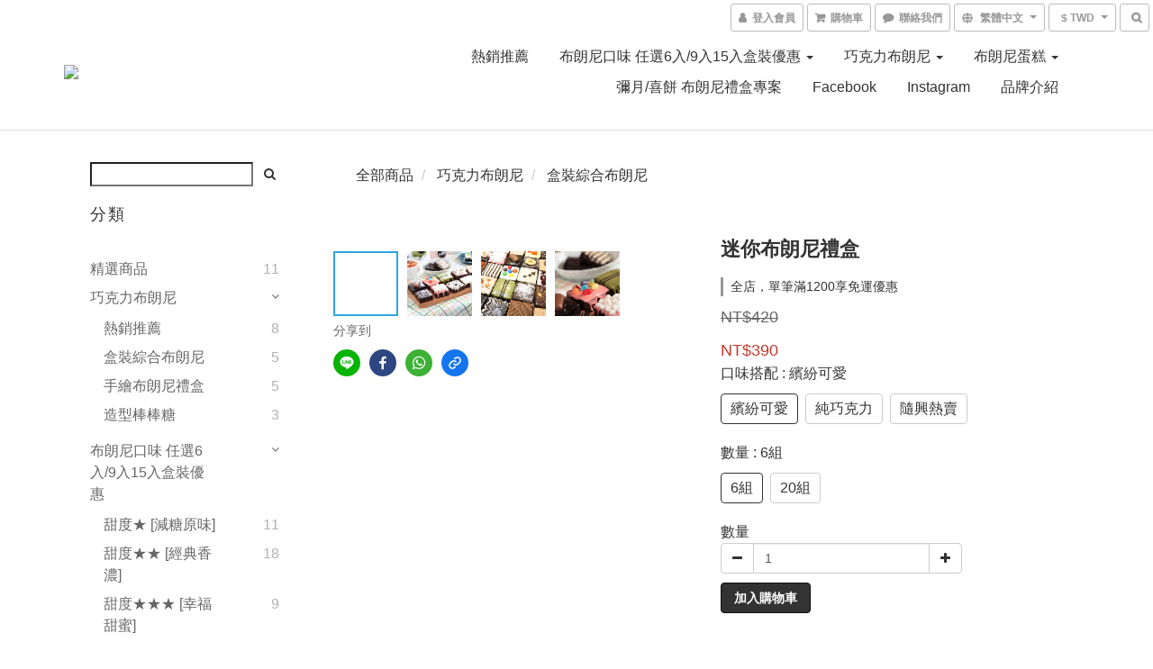

--- FILE ---
content_type: text/html; charset=utf-8
request_url: https://www.browniesbear.com/products/minib
body_size: 58634
content:
<!DOCTYPE html>
<html lang="zh-hant">
<head>

  
    <title ng-non-bindable>【黑熊先生巧克力布朗尼】迷你布朗尼禮盒</title>

  <meta name="description" content="使用手工製作的迷你紙盒，每塊布朗尼都有自己的單獨包裝，適合當做小禮物送給親朋好友，精緻又可愛❤️ 每筆訂單為 6組禮盒裝布朗尼  ❮繽紛可愛綜合❯      造型繽紛可愛的布朗尼，像是彩色MM.草莓甜心.太妃糖.棉花糖.花生牛奶...等等  ❮純巧克力綜合❯      以巧克力為主角和減糖的">

    <meta name="keywords" content="布朗尼，巧克力，婚禮，禮物，黑熊先生，黑熊先生巧克力布朗尼，briwnie,chocolate，設計師品牌，情人節，翻糖蛋糕，客製蛋糕，專屬布朗尼，手繪蛋糕">



    <link rel="preload" href="https://cdn.shoplineapp.com/s/javascripts/currencies.js" as="script">

  <link rel="preload" href="https://cdn.shoplineapp.com/assets/fonts/fontawesome-webfont.woff2?v=4.7.0" as="font" type="font/woff2" crossorigin>



      <link rel="preload" as="image" href="https://shoplineimg.com/569709dc039055611c000080/5e846eff648518001ba69d83/800x.webp?source_format=jpeg" media="(max-height: 950px)">

<!-- locale meta -->

<meta name="viewport" content="width=device-width, initial-scale=1.0, viewport-fit=cover">

<meta name="mobile-web-app-capable" content="yes">
<meta name="format-detection" content="telephone=no" />

<meta name="google" value="notranslate">




    <script type="application/ld+json">
    {"@context":"https://schema.org","@type":"WebSite","name":"mr.BROWNIE黑熊先生巧克力布朗尼","url":"https://www.browniesbear.com"}
    </script>


  <link rel="shortcut icon" type="image/png" href="https://img.shoplineapp.com/media/image_clips/581c0c3161706994f3462c00/original.png?1478233137">

<!-- styles-->
<link rel="preconnect" href="https://fonts.gstatic.com">
<link href='https://fonts.googleapis.com/css?family=Open+Sans:300italic,400italic,600italic,700italic,800italic,400,300,600,700,800&display=swap' type='text/css' as="style" onload="this.rel='stylesheet'" />
<link href='https://fonts.googleapis.com/css?family=Source+Sans+Pro:200,300,400,600,700,900,200italic,300italic,400italic,600italic,700italic,900italic&display=swap' type='text/css' as="style" onload="this.rel='stylesheet'">
    <link rel="stylesheet" media="all" href="https://cdn.shoplineapp.com/assets/common-898e3d282d673c037e3500beff4d8e9de2ee50e01c27252b33520348e0b17da0.css" onload="" />

    <link rel="stylesheet" media="all" href="https://cdn.shoplineapp.com/assets/application-2cf2dbc52324adeef303693d883224cd4701b7a57a709b939703c1a9b0aa98b1.css" onload="" />

      <link rel="stylesheet" media="all" href="https://cdn.shoplineapp.com/assets/themes/default-558719fee3814b80d570761716932cbc8fc2dbf46ab2b59e857d034d9e1b0723.css" onload="" />






<style>
  :root {

    --cookie-consent-popup-z-index: 1000;
  }
</style>


  <link rel="stylesheet" media="all" href="https://cdn.shoplineapp.com/packs/css/intl_tel_input-0d9daf73.chunk.css" />




<!-- styles-->



<!-- GLOBAL CONTENT FOR HTML HEAD START-->
<link href='https://fonts.googleapis.com/css?family=Lato:100,300,400,700,900,100italic,300italic,400italic,700italic,900italic&display=swap' type='text/css' rel="preload" as="style" onload="this.rel='stylesheet'" />
<!-- GLOBAL CONTENT FOR HTML HEAD END -->


    <style>
    .boxify-image {
      background-size: cover;
    }
    .boxify-image .boxify-image-wrap img,
    .boxify-image.sl-media img {
      object-fit: cover;
    }
    </style>

<!--- Site Ownership Data -->
<!--- Site Ownership Data End-->

<base href="/">

  <style>
    
  </style>
  
<meta name="csrf-param" content="authenticity_token" />
<meta name="csrf-token" content="sTV7m6aDjXCyufADVzaJlUeQCDG4JF5Lkr3i4PVbKxep17Y4vVRbIZFI9iyrDlmxyr9qPMktoL1z7yY9aDcrcw==" />


<!-- Start of Criteo one tag -->
<!-- End of Criteo one tag -->

<meta name="csrf-param" content="authenticity_token" />
<meta name="csrf-token" content="wFUBx3A3hZ/kQBVR4A6fRXCIQx0rMZ8nJsji/5eS7nrYt8xka+BTzsexE34cNk9h/achEFo4YdHHmiYiCv7uHg==" />
  

    <meta property="og:title" content="【黑熊先生巧克力布朗尼】迷你布朗尼禮盒">

  <meta property="og:type" content="product"/>

    <meta property="og:url" content="https://www.browniesbear.com/products/minib">
    <link rel="canonical" href="https://www.browniesbear.com/products/minib">

  <meta property="og:description" content="使用手工製作的迷你紙盒，每塊布朗尼都有自己的單獨包裝，適合當做小禮物送給親朋好友，精緻又可愛❤️ 每筆訂單為 6組禮盒裝布朗尼  ❮繽紛可愛綜合❯      造型繽紛可愛的布朗尼，像是彩色MM.草莓甜心.太妃糖.棉花糖.花生牛奶...等等  ❮純巧克力綜合❯      以巧克力為主角和減糖的">

    <meta property="og:image" content="https://img.shoplineapp.com/media/image_clips/5e846eff648518001ba69d83/original.jpeg?1585737469">
    <meta name="thumbnail" content="https://img.shoplineapp.com/media/image_clips/5e846eff648518001ba69d83/original.jpeg?1585737469">

    <meta property="fb:app_id" content="380120788999070">



<script type="text/javascript">
  window.mainConfig = JSON.parse('{\"sessionId\":\"\",\"merchantId\":\"569709dc039055611c000080\",\"appCoreHost\":\"shoplineapp.com\",\"assetHost\":\"https://cdn.shoplineapp.com/packs/\",\"apiBaseUrl\":\"http://shoplineapp.com\",\"eventTrackApi\":\"https://events.shoplytics.com/api\",\"frontCommonsApi\":\"https://front-commons.shoplineapp.com/api\",\"appendToUrl\":\"\",\"env\":\"production\",\"merchantData\":{\"_id\":\"569709dc039055611c000080\",\"addon_limit_enabled\":true,\"base_country_code\":\"TW\",\"base_currency\":{\"id\":\"twd\",\"iso_code\":\"TWD\",\"alternate_symbol\":\"NT$\",\"name\":\"New Taiwan Dollar\",\"symbol_first\":true,\"subunit_to_unit\":1},\"base_currency_code\":\"TWD\",\"beta_feature_keys\":[\"hide_coupon\",\"promotions_apply\",\"page_editor_v2\",\"promotions_setup\",\"checkout_v2\"],\"brand_home_url\":\"https://www.browniesbear.com\",\"checkout_setting\":{\"enable_membership_autocheck\":true,\"enable_subscription_autocheck\":false},\"current_plan_key\":\"basket\",\"current_theme_key\":\"default\",\"delivery_option_count\":4,\"enabled_stock_reminder\":true,\"handle\":\"browniesbear\",\"identifier\":\"\",\"instagram_access_token\":\"\",\"instagram_id\":null,\"invoice_activation\":\"inactive\",\"is_image_service_enabled\":true,\"mobile_logo_media_url\":\"https://img.shoplineapp.com/media/image_clips/5ae4662b0e64fe7900008ac7/original.jpg?1524917802\",\"name\":\"mr.BROWNIE黑熊先生巧克力布朗尼\",\"order_setting\":{\"invoice_activation\":\"inactive\",\"short_message_activation\":\"inactive\",\"stock_reminder_activation\":\"true\",\"default_out_of_stock_reminder\":true,\"auto_cancel_expired_orders\":true,\"auto_revert_credit\":false,\"enabled_order_auth_expiry\":false,\"enforce_user_login_on_checkout\":false,\"enable_order_split_einvoice_reissue\":false,\"no_duplicate_uniform_invoice\":false,\"checkout_without_email\":false,\"hourly_auto_invoice\":false,\"enabled_location_id\":false,\"enabled_sf_hidden_product_name\":false,\"customer_return_order\":{\"enabled\":false,\"available_return_days\":\"7\"},\"customer_cancel_order\":{\"enabled\":false,\"auto_revert_credit\":false},\"invoice\":{\"tax_id\":\"\"},\"facebook_messenging\":{\"status\":\"deactivated\"},\"status_update_sms\":{\"status\":\"deactivated\"},\"private_info_handle\":{\"enabled\":false,\"custom_fields_enabled\":false}},\"payment_method_count\":5,\"product_setting\":{\"enabled_product_review\":true,\"variation_display\":\"swatches\",\"preorder_add_to_cart_button_display\":\"depend_on_stock\",\"enabled_plp_product_review\":false},\"promotion_setting\":{\"one_coupon_limit_enabled\":true,\"multi_order_discount_strategy\":\"order_or_tier_promotion\",\"order_gift_threshold_mode\":\"after_price_discounts\",\"order_free_shipping_threshold_mode\":\"after_all_discounts\",\"category_item_gift_threshold_mode\":\"before_discounts\",\"category_item_free_shipping_threshold_mode\":\"before_discounts\"},\"rollout_keys\":[\"2FA_google_authenticator\",\"3_layer_category\",\"3_layer_navigation\",\"3_layer_variation\",\"711_CB_13countries\",\"711_CB_pickup_TH\",\"711_c2b_report_v2\",\"711_cross_delivery\",\"AdminCancelRecurringSubscription_V1\",\"MC_manual_order\",\"MO_Apply_Coupon_Code\",\"StaffCanBeDeleted_V1\",\"SummaryStatement_V1\",\"UTM_export\",\"UTM_register\",\"abandoned_cart_notification\",\"add_system_fontstyle\",\"add_to_cart_revamp\",\"addon_products_limit_10\",\"addon_quantity\",\"address_format_batch2\",\"address_format_jp\",\"address_format_my\",\"address_format_us\",\"address_format_vn\",\"admin_app_extension\",\"admin_clientele_profile\",\"admin_custom_domain\",\"admin_image_service\",\"admin_logistic_bank_account\",\"admin_manual_order\",\"admin_realtime\",\"admin_vietnam_dong\",\"adminapp_order_form\",\"adminapp_wa_contacts_list\",\"ads_system_new_tab\",\"adyen_my_sc\",\"affiliate_by_product\",\"affiliate_dashboard\",\"alipay_hk_sc\",\"android_pos_agent_clockin_n_out\",\"android_pos_purchase_order_partial_in_storage\",\"android_pos_save_send_receipt\",\"android_pos_v2_force_upgrade_version_1-50-0_date_2025-08-30\",\"app_categories_filtering\",\"app_multiplan\",\"app_subscription_prorated_billing\",\"apps_store\",\"apps_store_blog\",\"apps_store_fb_comment\",\"apps_store_wishlist\",\"appstore_free_trial\",\"archive_order_data\",\"archive_order_ui\",\"assign_products_to_category\",\"auth_flow_revamp\",\"auto_credit_percentage\",\"auto_credit_recurring\",\"auto_reply_comment\",\"auto_save_sf_plus_address\",\"basket_comparising_link_CNY\",\"basket_comparising_link_HKD\",\"basket_comparising_link_TWD\",\"basket_invoice_field\",\"basket_pricing_page_cny\",\"basket_pricing_page_hkd\",\"basket_pricing_page_myr\",\"basket_pricing_page_sgd\",\"basket_pricing_page_thb\",\"basket_pricing_page_twd\",\"basket_pricing_page_usd\",\"basket_pricing_page_vnd\",\"basket_subscription_coupon\",\"basket_subscription_email\",\"bianco_setting\",\"bidding_select_product\",\"bing_ads\",\"birthday_format_v2\",\"block_gtm_for_lighthouse\",\"blog\",\"blog_app\",\"blog_revamp_admin\",\"blog_revamp_admin_category\",\"blog_revamp_doublewrite\",\"blog_revamp_related_products\",\"blog_revamp_shop_category\",\"blog_revamp_singleread\",\"breadcrumb\",\"broadcast_advanced_filters\",\"broadcast_analytics\",\"broadcast_clone\",\"broadcast_email_html\",\"broadcast_facebook_template\",\"broadcast_line_template\",\"broadcast_unsubscribe_email\",\"bulk_action_customer\",\"bulk_action_product\",\"bulk_import_multi_lang\",\"bulk_payment_delivery_setting\",\"bulk_printing_labels_711C2C\",\"bulk_update_dynamic_fields\",\"bulk_update_job\",\"bulk_update_new_fields\",\"bulk_update_product_download_with_filter\",\"bulk_update_tag\",\"bundle_promotion_apply_enhancement\",\"bundle_stackable\",\"buy_button\",\"buy_now_button\",\"callback_service\",\"cancel_order_by_customer\",\"cancel_order_by_customer_v2\",\"cart_addon_condition\",\"cart_addon_limit\",\"cart_use_product_service\",\"cart_uuid\",\"category_banner_multiple\",\"category_limit_unlimited\",\"category_sorting\",\"channel_fb\",\"channel_integration\",\"channel_line\",\"charge_shipping_fee_by_product_qty\",\"chat_widget\",\"chat_widget_facebook\",\"chat_widget_livechat\",\"checkout_membercheckbox_toggle\",\"checkout_setting\",\"cn_pricing_page_2019\",\"combine_orders_app\",\"component_h1_tag\",\"connect_new_facebookpage\",\"consolidated_billing\",\"cookie_consent\",\"country_code\",\"coupon_center_back_to_cart\",\"create_staff_revamp\",\"credit_amount_condition_hidden\",\"credit_installment_payment_fee_hidden\",\"crm_email_custom\",\"crm_notify_preview\",\"crm_sms_custom\",\"crm_sms_notify\",\"cross_shop_tracker\",\"custom_css\",\"custom_home_delivery_tw\",\"custom_notify\",\"custom_order_export\",\"customer_advanced_filter\",\"customer_custom_field_limit_5\",\"customer_data_secure\",\"customer_edit\",\"customer_export_v2\",\"customer_group\",\"customer_group_analysis\",\"customer_group_filter_p2\",\"customer_group_filter_p3\",\"customer_group_regenerate\",\"customer_import_50000_failure_report\",\"customer_import_v2\",\"customer_import_v3\",\"customer_list\",\"customer_new_report\",\"customer_search_match\",\"customer_tag\",\"dashboard_v2\",\"dashboard_v2_revamp\",\"date_picker_v2\",\"deep_link_support_linepay\",\"deep_link_support_payme\",\"deep_search\",\"default_theme_ultrachic\",\"delivery_time\",\"delivery_time_with_quantity\",\"design_submenu\",\"dev_center_app_store\",\"disable_footer_brand\",\"disable_old_upgrade_reminder\",\"domain_applicable\",\"doris_bien_setting\",\"dusk_setting\",\"ec_order_unlimit\",\"ecpay_expirydate\",\"ecpay_payment_gateway\",\"edit_order_promotion_applied_creditpoint\",\"einvoice_bulk_update\",\"einvoice_edit\",\"einvoice_newlogic\",\"email_credit_expire_notify\",\"email_custom\",\"email_member_forget_password_notify\",\"email_member_register_notify\",\"email_order_notify\",\"email_verification\",\"enable_body_script\",\"enable_calculate_api_promotion_apply\",\"enable_calculate_api_promotion_filter\",\"enable_cart_api\",\"enable_cart_service\",\"enable_corejs_splitting\",\"enable_lazysizes_image_tag\",\"enable_new_css_bundle\",\"enable_order_status_callback_revamp_for_promotion\",\"enable_order_status_callback_revamp_for_storefront\",\"enable_promotion_usage_record\",\"enable_shopjs_splitting\",\"enhanced_catalog_feed\",\"execute_shipment_permission\",\"export_inventory_report_v2\",\"express_cart\",\"facebook_ads\",\"facebook_dia\",\"facebook_line_promotion_notify\",\"facebook_login\",\"facebook_messenger_subscription\",\"facebook_notify\",\"facebook_pixel_manager\",\"fb_comment_app\",\"fb_entrance_optimization\",\"fb_feed_unlimit\",\"fb_group\",\"fb_multi_category_feed\",\"fb_pixel_matching\",\"fb_pixel_v2\",\"fb_post_management\",\"fb_product_set\",\"fb_ssapi\",\"fb_sub_button\",\"fbe_oe\",\"fbe_shop\",\"fbe_v2\",\"fbe_v2_edit\",\"feature_alttag_phase1\",\"feature_alttag_phase2\",\"fm_order_receipt\",\"fmt_c2c_newlabel\",\"fmt_revision\",\"footer_builder\",\"footer_builder_new\",\"form_builder\",\"form_builder_access\",\"form_builder_user_management\",\"form_builder_v2_elements\",\"form_builder_v2_receiver\",\"form_builder_v2_report\",\"get_promotions_by_cart\",\"gift_shipping_promotion_discount_condition\",\"gifts_limit_10\",\"gmv_revamp\",\"godaddy\",\"google_ads_api\",\"google_ads_manager\",\"google_analytics_4\",\"google_analytics_manager\",\"google_dynamic_remarketing_tag\",\"google_enhanced_conversions\",\"google_preorder_feed\",\"google_product_category_3rdlayer\",\"google_recaptcha\",\"google_remarketing_manager\",\"google_signup_login\",\"google_tag_manager\",\"gp_tw_sc\",\"group_url_bind_post_live\",\"h2_tag_phase1\",\"hct_logistics_bills_report\",\"hidden_product_p2\",\"hide_credit_point_record_balance\",\"hk_pricing_page_2019\",\"hkd_pricing_page_disabled_2020\",\"ig_browser_notify\",\"ig_live\",\"ig_login_entrance\",\"ig_new_api\",\"image_gallery\",\"image_gallery_p2\",\"image_host_by_region\",\"image_limit_30000\",\"image_widget_mobile\",\"instagram_create_post\",\"instagram_post_sales\",\"instant_order_form\",\"integrated_label_711\",\"integrated_sfexpress\",\"integration_one\",\"inventory_change_reason\",\"inventory_search_v2\",\"job_api_products_export\",\"job_api_user_export\",\"job_product_import\",\"jquery_v3\",\"kingsman_v2_setting\",\"layout_engine_service_kingsman_blogs\",\"layout_engine_service_kingsman_member_center\",\"layout_engine_service_kingsman_pdp\",\"layout_engine_service_kingsman_plp\",\"layout_engine_service_kingsman_promotions\",\"line_ads_tag\",\"line_broadcast\",\"line_login\",\"line_login_mobile\",\"line_point_cpa_tag\",\"line_shopping_new_fields\",\"live_after_keyword\",\"live_announce_bids\",\"live_announce_buyer\",\"live_bidding\",\"live_bulk_checkoutlink\",\"live_bulk_edit\",\"live_checkout_notification\",\"live_checkout_notification_all\",\"live_checkout_notification_message\",\"live_comment_discount\",\"live_comment_robot\",\"live_create_product_v2\",\"live_crosspost\",\"live_dashboard_product\",\"live_event_discount\",\"live_fb_group\",\"live_fhd_video\",\"live_general_settings\",\"live_group_event\",\"live_host_panel\",\"live_ig_messenger_broadcast\",\"live_ig_product_recommend\",\"live_im_switch\",\"live_keyword_switch\",\"live_line_broadcast\",\"live_line_multidisplay\",\"live_luckydraw_enhancement\",\"live_messenger_broadcast\",\"live_order_block\",\"live_print_advanced\",\"live_product_recommend\",\"live_shopline_keyword\",\"live_stream_settings\",\"locale_revamp\",\"logistic_bill_v2_711_b2c\",\"logistic_bill_v2_711_c2c\",\"logo_favicon\",\"luckydraw_products\",\"luckydraw_qualification\",\"manual_activation\",\"manual_order\",\"manual_order_7-11\",\"manual_order_ec_to_sc\",\"manually_bind_post\",\"mc-history-instant\",\"mc_711crossborder\",\"mc_ad_tag\",\"mc_assign_message\",\"mc_auto_bind_member\",\"mc_autoreply_question\",\"mc_broadcast\",\"mc_bulk_read\",\"mc_chatbot_template\",\"mc_delete_message\",\"mc_edit_cart\",\"mc_history_instant\",\"mc_history_post\",\"mc_im\",\"mc_inbox_autoreply\",\"mc_instant_notifications\",\"mc_invoicetitle_optional\",\"mc_keyword_autotagging\",\"mc_line_broadcast\",\"mc_line_cart\",\"mc_logistics_hct\",\"mc_logistics_tcat\",\"mc_manage_blacklist\",\"mc_mark_todo\",\"mc_new_menu\",\"mc_phone_tag\",\"mc_reminder_unpaid\",\"mc_reply_pic\",\"mc_setting_message\",\"mc_setting_orderform\",\"mc_shop_message_refactor\",\"mc_sort_waitingtime\",\"mc_sort_waitingtime_new\",\"mc_tw_invoice\",\"media_gcp_upload\",\"member_center_profile_revamp\",\"member_import_notify\",\"member_info_reward\",\"member_info_reward_subscription\",\"member_password_setup_notify\",\"membership_tier_double_write\",\"memebr_center_point_credit_revamp\",\"menu_limit_100\",\"merchant_automatic_payment_setting\",\"message_center_v3\",\"message_revamp\",\"mo_remove_discount\",\"mobile_and_email_signup\",\"mobile_signup_p2\",\"modularize_address_format\",\"molpay_credit_card\",\"multi_lang\",\"multicurrency\",\"my_pricing_page_2019\",\"myapp_reauth_alert\",\"myr_pricing_page_disabled_2020\",\"new_app_subscription\",\"new_layout_for_mobile_and_pc\",\"new_onboarding_flow\",\"new_return_management\",\"new_settings_apply_all_promotion\",\"new_signup_flow\",\"new_sinopac_3d\",\"notification_custom_sending_time\",\"npb_theme_philia\",\"npb_widget_font_size_color\",\"ob_revamp\",\"ob_sgstripe\",\"ob_twecpay\",\"oceanpay\",\"old_fbe_removal\",\"onboarding_basketplan\",\"onboarding_handle\",\"one_new_filter\",\"one_page_store\",\"one_page_store_checkout\",\"one_page_store_clone\",\"one_page_store_product_set\",\"online_credit_redemption_toggle\",\"online_store_design\",\"online_store_design_setup_guide_basketplan\",\"order_add_to_cart\",\"order_archive_calculation_revamp_crm_amount\",\"order_archive_calculation_revamp_crm_member\",\"order_archive_product_testing\",\"order_archive_testing\",\"order_archive_testing_crm\",\"order_archive_testing_order_details\",\"order_archive_testing_return_order\",\"order_confirmation_slip_upload\",\"order_custom_field_limit_5\",\"order_custom_notify\",\"order_decoupling_product_revamp\",\"order_export_366day\",\"order_export_v2\",\"order_filter_shipped_date\",\"order_message_broadcast\",\"order_new_source\",\"order_promotion_split\",\"order_search_custom_field\",\"order_search_sku\",\"order_select_across_pages\",\"order_sms_notify\",\"order_split\",\"order_status_non_automation\",\"order_status_tag_color\",\"orderemail_new_logic\",\"other_custom_notify\",\"out_of_stock_order\",\"page_builder_revamp\",\"page_builder_revamp_theme_setting\",\"page_builder_section_cache_enabled\",\"page_builder_widget_accordion\",\"page_builder_widget_blog\",\"page_builder_widget_category\",\"page_builder_widget_collage\",\"page_builder_widget_countdown\",\"page_builder_widget_custom_liquid\",\"page_builder_widget_instagram\",\"page_builder_widget_product_text\",\"page_builder_widget_subscription\",\"page_builder_widget_video\",\"page_limit_unlimited\",\"page_view_cache\",\"pakpobox\",\"payme\",\"payment_condition\",\"payment_fee_config\",\"payment_image\",\"payment_slip_notify\",\"paypal_upgrade\",\"pdp_image_lightbox\",\"pdp_image_lightbox_icon\",\"pending_subscription\",\"philia_setting\",\"pickup_remember_store\",\"plp_label_wording\",\"plp_product_seourl\",\"pos_only_product_settings\",\"pos_retail_store_price\",\"pos_setup_guide_basketplan\",\"post_cancel_connect\",\"post_commerce_stack_comment\",\"post_fanpage_luckydraw\",\"post_fb_group\",\"post_general_setting\",\"post_lock_pd\",\"post_sales_dashboard\",\"postsale_auto_reply\",\"postsale_create_post\",\"postsale_ig_auto_reply\",\"postsales_connect_multiple_posts\",\"preorder_limit\",\"product_cost_permission\",\"product_feed_info\",\"product_feed_manager_availability\",\"product_feed_revamp\",\"product_index_v2\",\"product_info\",\"product_limit_1000\",\"product_log_v2\",\"product_page_limit_10\",\"product_quantity_update\",\"product_recommendation_abtesting\",\"product_revamp_doublewrite\",\"product_revamp_singleread\",\"product_review_import\",\"product_review_import_installable\",\"product_review_plp\",\"product_search\",\"product_summary\",\"promotion_blacklist\",\"promotion_filter_by_date\",\"promotion_first_purchase_channel\",\"promotion_hour\",\"promotion_limit_100\",\"promotion_minitem\",\"promotion_page_seo_button\",\"promotion_record_archive_test\",\"promotion_returned\",\"quick_answer\",\"recaptcha_reset_pw\",\"redirect_301_settings\",\"rejected_bill_reminder\",\"remove_fblike_sc\",\"repay_cookie\",\"replace_janus_interface\",\"replace_lms_old_oa_interface\",\"reports\",\"return_order_revamp\",\"revert_credit_p2\",\"revert_credit_status\",\"sales_dashboard\",\"sangria_setting\",\"sc_advanced_keyword\",\"sc_alipay_standard\",\"sc_atm\",\"sc_auto_bind_member\",\"sc_autodetect_address\",\"sc_autodetect_paymentslip\",\"sc_autoreply_icebreaker\",\"sc_clearcart\",\"sc_clearcart_all\",\"sc_comment_label\",\"sc_comment_list\",\"sc_conversations_statistics_sunset\",\"sc_download_adminapp\",\"sc_group_pm_commentid\",\"sc_group_webhook\",\"sc_intercom\",\"sc_list_search\",\"sc_mo_711emap\",\"sc_outstock_msg\",\"sc_overall_statistics_api_v3\",\"sc_pickup\",\"sc_product_variation\",\"sc_slp_subscription_promotion\",\"sc_standard\",\"sc_store_pickup\",\"sc_wa_message_report\",\"scheduled_home_page\",\"search_function_image_gallery\",\"security_center\",\"select_all_customer\",\"select_all_inventory\",\"session_expiration_period\",\"setup_guide_basketplan\",\"sfexpress_centre\",\"sfexpress_eflocker\",\"sfexpress_service\",\"sfexpress_store\",\"sg_onboarding_currency\",\"share_cart_link\",\"shop_builder_plp\",\"shop_category_filter\",\"shop_category_filter_bulk_action\",\"shop_product_search_rate_limit\",\"shop_related_recaptcha\",\"shop_template_advanced_setting\",\"shopback_cashback\",\"shopline_captcha\",\"shopline_email_captcha\",\"shopline_product_reviews\",\"shoplytics_api_ordersales_v4\",\"shoplytics_api_psa_wide_table\",\"shoplytics_benchmark\",\"shoplytics_broadcast_api_v3\",\"shoplytics_channel_store_permission\",\"shoplytics_credit_analysis\",\"shoplytics_customer_refactor_api_v3\",\"shoplytics_date_picker_v2\",\"shoplytics_event_realtime_refactor_api_v3\",\"shoplytics_events_api_v3\",\"shoplytics_export_flex\",\"shoplytics_homepage_v2\",\"shoplytics_invoices_api_v3\",\"shoplytics_lite\",\"shoplytics_membership_tier_growth\",\"shoplytics_orders_api_v3\",\"shoplytics_ordersales_v3\",\"shoplytics_payments_api_v3\",\"shoplytics_product_revamp_api_v3\",\"shoplytics_promotions_api_v3\",\"shoplytics_psa_multi_stores_export\",\"shoplytics_psa_sub_categories\",\"shoplytics_rfim_enhancement_v3\",\"shoplytics_session_metrics\",\"shoplytics_staff_api_v3\",\"shoplytics_to_hd\",\"shopping_session_enabled\",\"signin_register_revamp\",\"skya_setting\",\"sl_logistics_bulk_action\",\"sl_logistics_fmt_freeze\",\"sl_logistics_modularize\",\"sl_payment_alipay\",\"sl_payment_cc\",\"sl_payment_standard_v2\",\"sl_payment_type_check\",\"sl_payments_apple_pay\",\"sl_payments_cc_promo\",\"sl_payments_my_cc\",\"sl_payments_my_fpx\",\"sl_payments_sg_cc\",\"sl_payments_tw_cc\",\"sl_pos_admin_cancel_order\",\"sl_pos_admin_delete_order\",\"sl_pos_admin_inventory_transfer\",\"sl_pos_admin_order_archive_testing\",\"sl_pos_admin_purchase_order\",\"sl_pos_admin_register_shift\",\"sl_pos_admin_staff\",\"sl_pos_agent_by_channel\",\"sl_pos_agent_clockin_n_out\",\"sl_pos_agent_performance\",\"sl_pos_android_A4_printer\",\"sl_pos_android_check_cart_items_with_local_db\",\"sl_pos_android_order_reduction\",\"sl_pos_android_receipt_enhancement\",\"sl_pos_app_order_archive_testing\",\"sl_pos_app_transaction_filter_enhance\",\"sl_pos_bugfender_log_reduction\",\"sl_pos_bulk_import_update_enhancement\",\"sl_pos_check_duplicate_create_order\",\"sl_pos_convert_order_to_cart_by_snapshot\",\"sl_pos_customerID_duplicate_check\",\"sl_pos_customer_info_enhancement\",\"sl_pos_customized_price\",\"sl_pos_disable_touchid_unlock\",\"sl_pos_discount\",\"sl_pos_einvoice_refactor\",\"sl_pos_feature_permission\",\"sl_pos_force_upgrade_1-109-0\",\"sl_pos_force_upgrade_1-110-1\",\"sl_pos_from_Swift_to_OC\",\"sl_pos_iOS_A4_printer\",\"sl_pos_iOS_app_transaction_filter_enhance\",\"sl_pos_iOS_cashier_revamp_cart\",\"sl_pos_iOS_cashier_revamp_product_list\",\"sl_pos_iPadOS_version_upgrade_remind_16_0_0\",\"sl_pos_initiate_couchbase\",\"sl_pos_inventory_count\",\"sl_pos_inventory_count_difference_reason\",\"sl_pos_inventory_count_for_selected_products\",\"sl_pos_inventory_feature_module\",\"sl_pos_inventory_transfer_app_can_create_note_date\",\"sl_pos_inventory_transfer_insert_enhancement\",\"sl_pos_inventory_transfer_request\",\"sl_pos_invoice_product_name_filter\",\"sl_pos_invoice_swiftUI_revamp\",\"sl_pos_invoice_toast_show\",\"sl_pos_ios_receipt_info_enhancement\",\"sl_pos_ios_small_label_enhancement\",\"sl_pos_ios_version_upgrade_remind\",\"sl_pos_itc\",\"sl_pos_logo_terms_and_condition\",\"sl_pos_new_report_customer_analysis\",\"sl_pos_new_report_daily_payment_methods\",\"sl_pos_new_report_overview\",\"sl_pos_new_report_product_preorder\",\"sl_pos_new_report_transaction_detail\",\"sl_pos_no_minimum_age\",\"sl_pos_order_refactor_admin\",\"sl_pos_order_upload_using_pos_service\",\"sl_pos_partial_return\",\"sl_pos_password_setting_refactor\",\"sl_pos_payment\",\"sl_pos_payment_method_picture\",\"sl_pos_payment_method_prioritized_and_hidden\",\"sl_pos_payoff_preorder\",\"sl_pos_product_add_to_cart_refactor\",\"sl_pos_product_variation_ui\",\"sl_pos_purchase_order_onlinestore\",\"sl_pos_purchase_order_partial_in_storage\",\"sl_pos_receipt_information\",\"sl_pos_receipt_preorder_return_enhancement\",\"sl_pos_receipt_swiftUI_revamp\",\"sl_pos_register_shift\",\"sl_pos_report_shoplytics_psi\",\"sl_pos_revert_credit\",\"sl_pos_save_send_receipt\",\"sl_pos_stock_refactor\",\"sl_pos_supplier_refactor\",\"sl_pos_toast_revamp\",\"sl_pos_transaction_conflict\",\"sl_pos_transaction_view_admin\",\"sl_pos_transfer_onlinestore\",\"sl_pos_user_permission\",\"sl_pos_variation_setting_refactor\",\"sl_purchase_order_search_create_enhancement\",\"slp_bank_promotion\",\"slp_product_subscription\",\"slp_remember_credit_card\",\"slp_swap\",\"smart_omo_appstore\",\"smart_product_recommendation\",\"smart_product_recommendation_regular\",\"smart_recommended_related_products\",\"sms_custom\",\"sms_with_shop_name\",\"social_channel_revamp\",\"social_channel_user\",\"social_name_in_order\",\"sso_lang_th\",\"sso_lang_vi\",\"staff_elasticsearch\",\"staff_limit_5\",\"staff_service_migration\",\"static_resource_host_by_region\",\"stop_slp_approvedemail\",\"storefront_app_extension\",\"storefront_return\",\"stripe_3d_secure\",\"stripe_3ds_cny\",\"stripe_3ds_hkd\",\"stripe_3ds_myr\",\"stripe_3ds_sgd\",\"stripe_3ds_thb\",\"stripe_3ds_usd\",\"stripe_3ds_vnd\",\"stripe_google_pay\",\"stripe_payment_intents\",\"stripe_radar\",\"stripe_subscription_my_account\",\"structured_data\",\"sub_sgstripe\",\"subscription_config_edit\",\"subscription_config_edit_delivery_payment\",\"subscription_currency\",\"tappay_3D_secure\",\"tappay_sdk_v2_3_2\",\"tappay_sdk_v3\",\"tax_inclusive_setting\",\"taxes_settings\",\"tcat_711pickup_sl_logisitics\",\"tcat_logistics_bills_report\",\"tcat_newlabel\",\"th_pricing_page_2020\",\"thb_pricing_page_disabled_2020\",\"theme_bianco\",\"theme_doris_bien\",\"theme_kingsman_v2\",\"theme_level_3\",\"theme_sangria\",\"theme_ultrachic\",\"tier_auto_downgrade\",\"tnc-checkbox\",\"toggle_mobile_category\",\"tw_app_shopback_cashback\",\"tw_fm_sms\",\"tw_pricing_page_2019\",\"tw_stripe_subscription\",\"twd_pricing_page_disabled_2020\",\"uc_integration\",\"uc_v2_endpoints\",\"ultra_setting\",\"unified_admin\",\"use_ngram_for_order_search\",\"user_center_social_channel\",\"variant_image_selector\",\"variant_saleprice_cost_weight\",\"variation_label_swatches\",\"varm_setting\",\"vn_pricing_page_2020\",\"vnd_pricing_page_disabled_2020\",\"whatsapp_extension\",\"whatsapp_order_form\",\"whatsapp_orderstatus_toggle\",\"yahoo_dot\",\"zotabox_installable\"],\"shop_default_home_url\":\"https://browniesbear.shoplineapp.com\",\"shop_status\":\"open\",\"show_sold_out\":true,\"sl_payment_merchant_id\":\"1441769462947790848\",\"supported_languages\":[\"en\",\"zh-hant\"],\"tags\":[\"food\"],\"time_zone\":\"Asia/Taipei\",\"updated_at\":\"2026-01-24T06:52:24.291Z\",\"user_setting\":{\"_id\":\"56970a1569702d3e8f233700\",\"created_at\":\"2016-01-14T02:38:13.054Z\",\"data\":{\"general_fields\":[{\"type\":\"gender\",\"options\":{\"order\":{\"include\":\"false\",\"required\":\"false\"},\"signup\":{\"include\":\"true\",\"required\":\"true\"},\"profile\":{\"include\":\"false\",\"required\":\"false\"}}},{\"type\":\"birthday\",\"options\":{\"order\":{\"include\":\"false\",\"required\":\"false\"},\"signup\":{\"include\":\"true\",\"required\":\"true\"},\"profile\":{\"include\":\"false\",\"required\":\"false\"}}}],\"facebook_login\":{\"status\":\"active\",\"app_id\":\"380120788999070\"},\"facebook_comment\":\"\",\"line_login\":\"\",\"recaptcha_signup\":{\"status\":\"false\",\"site_key\":\"\"},\"email_verification\":{\"status\":\"false\"},\"login_with_verification\":{\"status\":\"false\"},\"upgrade_reminder\":\"\",\"enable_user_credit\":true,\"signup_method\":\"email\",\"sms_verification\":{\"status\":\"false\"},\"member_info_reward\":{\"enabled\":false,\"coupons\":{\"enabled\":false}}},\"item_type\":\"\",\"key\":\"users\",\"name\":null,\"owner_id\":\"569709dc039055611c000080\",\"owner_type\":\"Merchant\",\"publish_status\":\"published\",\"status\":\"active\",\"updated_at\":\"2023-05-03T06:58:18.524Z\",\"value\":null}},\"localeData\":{\"loadedLanguage\":{\"name\":\"繁體中文\",\"code\":\"zh-hant\"},\"supportedLocales\":[{\"name\":\"English\",\"code\":\"en\"},{\"name\":\"繁體中文\",\"code\":\"zh-hant\"}]},\"currentUser\":null,\"themeSettings\":{\"theme_color\":\"rebel.black\",\"categories_collapsed\":false,\"image_fill\":true,\"is_multicurrency_enabled\":true,\"mobile_categories_collapsed\":false,\"show_promotions_on_product\":true,\"enabled_quick_cart\":true,\"enabled_wish_list\":false,\"category_page\":\"24\",\"opens_in_new_tab\":true,\"goto_top\":true,\"mobile_categories_removed\":false,\"hide_language_selector\":false,\"enabled_sort_by_sold\":true},\"isMultiCurrencyEnabled\":true,\"features\":{\"plans\":{\"free\":{\"member_price\":false,\"cart_addon\":false,\"google_analytics_ecommerce\":false,\"membership\":false,\"shopline_logo\":true,\"user_credit\":{\"manaul\":false,\"auto\":false},\"variant_image_selector\":false},\"standard\":{\"member_price\":false,\"cart_addon\":false,\"google_analytics_ecommerce\":false,\"membership\":false,\"shopline_logo\":true,\"user_credit\":{\"manaul\":false,\"auto\":false},\"variant_image_selector\":false},\"starter\":{\"member_price\":false,\"cart_addon\":false,\"google_analytics_ecommerce\":false,\"membership\":false,\"shopline_logo\":true,\"user_credit\":{\"manaul\":false,\"auto\":false},\"variant_image_selector\":false},\"pro\":{\"member_price\":false,\"cart_addon\":false,\"google_analytics_ecommerce\":false,\"membership\":false,\"shopline_logo\":false,\"user_credit\":{\"manaul\":false,\"auto\":false},\"variant_image_selector\":false},\"business\":{\"member_price\":false,\"cart_addon\":false,\"google_analytics_ecommerce\":true,\"membership\":true,\"shopline_logo\":false,\"user_credit\":{\"manaul\":false,\"auto\":false},\"facebook_comments_plugin\":true,\"variant_image_selector\":false},\"basic\":{\"member_price\":false,\"cart_addon\":false,\"google_analytics_ecommerce\":false,\"membership\":false,\"shopline_logo\":false,\"user_credit\":{\"manaul\":false,\"auto\":false},\"variant_image_selector\":false},\"basic2018\":{\"member_price\":false,\"cart_addon\":false,\"google_analytics_ecommerce\":false,\"membership\":false,\"shopline_logo\":true,\"user_credit\":{\"manaul\":false,\"auto\":false},\"variant_image_selector\":false},\"sc\":{\"member_price\":false,\"cart_addon\":false,\"google_analytics_ecommerce\":true,\"membership\":false,\"shopline_logo\":true,\"user_credit\":{\"manaul\":false,\"auto\":false},\"facebook_comments_plugin\":true,\"facebook_chat_plugin\":true,\"variant_image_selector\":false},\"advanced\":{\"member_price\":false,\"cart_addon\":false,\"google_analytics_ecommerce\":true,\"membership\":false,\"shopline_logo\":false,\"user_credit\":{\"manaul\":false,\"auto\":false},\"facebook_comments_plugin\":true,\"facebook_chat_plugin\":true,\"variant_image_selector\":false},\"premium\":{\"member_price\":true,\"cart_addon\":true,\"google_analytics_ecommerce\":true,\"membership\":true,\"shopline_logo\":false,\"user_credit\":{\"manaul\":true,\"auto\":true},\"google_dynamic_remarketing\":true,\"facebook_comments_plugin\":true,\"facebook_chat_plugin\":true,\"wish_list\":true,\"facebook_messenger_subscription\":true,\"product_feed\":true,\"express_checkout\":true,\"variant_image_selector\":true},\"enterprise\":{\"member_price\":true,\"cart_addon\":true,\"google_analytics_ecommerce\":true,\"membership\":true,\"shopline_logo\":false,\"user_credit\":{\"manaul\":true,\"auto\":true},\"google_dynamic_remarketing\":true,\"facebook_comments_plugin\":true,\"facebook_chat_plugin\":true,\"wish_list\":true,\"facebook_messenger_subscription\":true,\"product_feed\":true,\"express_checkout\":true,\"variant_image_selector\":true},\"crossborder\":{\"member_price\":true,\"cart_addon\":true,\"google_analytics_ecommerce\":true,\"membership\":true,\"shopline_logo\":false,\"user_credit\":{\"manaul\":true,\"auto\":true},\"google_dynamic_remarketing\":true,\"facebook_comments_plugin\":true,\"facebook_chat_plugin\":true,\"wish_list\":true,\"facebook_messenger_subscription\":true,\"product_feed\":true,\"express_checkout\":true,\"variant_image_selector\":true},\"o2o\":{\"member_price\":true,\"cart_addon\":true,\"google_analytics_ecommerce\":true,\"membership\":true,\"shopline_logo\":false,\"user_credit\":{\"manaul\":true,\"auto\":true},\"google_dynamic_remarketing\":true,\"facebook_comments_plugin\":true,\"facebook_chat_plugin\":true,\"wish_list\":true,\"facebook_messenger_subscription\":true,\"product_feed\":true,\"express_checkout\":true,\"subscription_product\":true,\"variant_image_selector\":true}}},\"requestCountry\":\"US\",\"trackerEventData\":{\"Product ID\":\"5872064372fdc0d20100d476\"},\"isRecaptchaEnabled\":false,\"isRecaptchaEnterprise\":true,\"recaptchaEnterpriseSiteKey\":\"6LeMcv0hAAAAADjAJkgZLpvEiuc6migO0KyLEadr\",\"recaptchaEnterpriseCheckboxSiteKey\":\"6LfQVEEoAAAAAAzllcvUxDYhfywH7-aY52nsJ2cK\",\"recaptchaSiteKey\":\"6LeMcv0hAAAAADjAJkgZLpvEiuc6migO0KyLEadr\",\"currencyData\":{\"supportedCurrencies\":[{\"name\":\"$ HKD\",\"symbol\":\"$\",\"iso_code\":\"hkd\"},{\"name\":\"P MOP\",\"symbol\":\"P\",\"iso_code\":\"mop\"},{\"name\":\"¥ CNY\",\"symbol\":\"¥\",\"iso_code\":\"cny\"},{\"name\":\"$ TWD\",\"symbol\":\"$\",\"iso_code\":\"twd\"},{\"name\":\"$ USD\",\"symbol\":\"$\",\"iso_code\":\"usd\"},{\"name\":\"$ SGD\",\"symbol\":\"$\",\"iso_code\":\"sgd\"},{\"name\":\"€ EUR\",\"symbol\":\"€\",\"iso_code\":\"eur\"},{\"name\":\"$ AUD\",\"symbol\":\"$\",\"iso_code\":\"aud\"},{\"name\":\"£ GBP\",\"symbol\":\"£\",\"iso_code\":\"gbp\"},{\"name\":\"₱ PHP\",\"symbol\":\"₱\",\"iso_code\":\"php\"},{\"name\":\"RM MYR\",\"symbol\":\"RM\",\"iso_code\":\"myr\"},{\"name\":\"฿ THB\",\"symbol\":\"฿\",\"iso_code\":\"thb\"},{\"name\":\"د.إ AED\",\"symbol\":\"د.إ\",\"iso_code\":\"aed\"},{\"name\":\"¥ JPY\",\"symbol\":\"¥\",\"iso_code\":\"jpy\"},{\"name\":\"$ BND\",\"symbol\":\"$\",\"iso_code\":\"bnd\"},{\"name\":\"₩ KRW\",\"symbol\":\"₩\",\"iso_code\":\"krw\"},{\"name\":\"Rp IDR\",\"symbol\":\"Rp\",\"iso_code\":\"idr\"},{\"name\":\"₫ VND\",\"symbol\":\"₫\",\"iso_code\":\"vnd\"},{\"name\":\"$ CAD\",\"symbol\":\"$\",\"iso_code\":\"cad\"}],\"requestCountryCurrencyCode\":\"TWD\"},\"previousUrl\":\"\",\"checkoutLandingPath\":\"/cart\",\"webpSupported\":true,\"pageType\":\"products-show\",\"paypalCnClientId\":\"AYVtr8kMzEyRCw725vQM_-hheFyo1FuWeaup4KPSvU1gg44L-NG5e2PNcwGnMo2MLCzGRg4eVHJhuqBP\",\"efoxPayVersion\":\"1.0.60\",\"universalPaymentSDKUrl\":\"https://cdn.myshopline.com\",\"shoplinePaymentCashierSDKUrl\":\"https://cdn.myshopline.com/pay/paymentElement/1.7.1/index.js\",\"shoplinePaymentV2Env\":\"prod\",\"shoplinePaymentGatewayEnv\":\"prod\",\"currentPath\":\"/products/minib\",\"isExceedCartLimitation\":null,\"familyMartEnv\":\"prod\",\"familyMartConfig\":{\"cvsname\":\"familymart.shoplineapp.com\"},\"familyMartFrozenConfig\":{\"cvsname\":\"familymartfreeze.shoplineapp.com\",\"cvslink\":\"https://familymartfreeze.shoplineapp.com/familymart_freeze_callback\",\"emap\":\"https://ecmfme.map.com.tw/ReceiveOrderInfo.aspx\"},\"pageIdentifier\":\"product_detail\",\"staticResourceHost\":\"https://static.shoplineapp.com/\",\"facebookAppId\":\"467428936681900\",\"facebookSdkVersion\":\"v2.7\",\"criteoAccountId\":null,\"criteoEmail\":null,\"shoplineCaptchaEnv\":\"prod\",\"shoplineCaptchaPublicKey\":\"MIGfMA0GCSqGSIb3DQEBAQUAA4GNADCBiQKBgQCUXpOVJR72RcVR8To9lTILfKJnfTp+f69D2azJDN5U9FqcZhdYfrBegVRKxuhkwdn1uu6Er9PWV4Tp8tRuHYnlU+U72NRpb0S3fmToXL3KMKw/4qu2B3EWtxeh/6GPh3leTvMteZpGRntMVmJCJdS8PY1CG0w6QzZZ5raGKXQc2QIDAQAB\",\"defaultBlockedSmsCountries\":\"PS,MG,KE,AO,KG,UG,AZ,ZW,TJ,NG,GT,DZ,BD,BY,AF,LK,MA,EH,MM,EG,LV,OM,LT,UA,RU,KZ,KH,LY,ML,MW,IR,EE\"}');
</script>

  <script
    src="https://browser.sentry-cdn.com/6.8.0/bundle.tracing.min.js"
    integrity="sha384-PEpz3oi70IBfja8491RPjqj38s8lBU9qHRh+tBurFb6XNetbdvlRXlshYnKzMB0U"
    crossorigin="anonymous"
    defer
  ></script>
  <script
    src="https://browser.sentry-cdn.com/6.8.0/captureconsole.min.js"
    integrity="sha384-FJ5n80A08NroQF9DJzikUUhiCaQT2rTIYeJyHytczDDbIiejfcCzBR5lQK4AnmVt"
    crossorigin="anonymous"
    defer
  ></script>

<script>
  function sriOnError (event) {
    if (window.Sentry) window.Sentry.captureException(event);

    var script = document.createElement('script');
    var srcDomain = new URL(this.src).origin;
    script.src = this.src.replace(srcDomain, '');
    if (this.defer) script.setAttribute("defer", "defer");
    document.getElementsByTagName('head')[0].insertBefore(script, null);
  }
</script>

<script>window.lazySizesConfig={},Object.assign(window.lazySizesConfig,{lazyClass:"sl-lazy",loadingClass:"sl-lazyloading",loadedClass:"sl-lazyloaded",preloadClass:"sl-lazypreload",errorClass:"sl-lazyerror",iframeLoadMode:"1",loadHidden:!1});</script>
<script>!function(e,t){var a=t(e,e.document,Date);e.lazySizes=a,"object"==typeof module&&module.exports&&(module.exports=a)}("undefined"!=typeof window?window:{},function(e,t,a){"use strict";var n,i;if(function(){var t,a={lazyClass:"lazyload",loadedClass:"lazyloaded",loadingClass:"lazyloading",preloadClass:"lazypreload",errorClass:"lazyerror",autosizesClass:"lazyautosizes",fastLoadedClass:"ls-is-cached",iframeLoadMode:0,srcAttr:"data-src",srcsetAttr:"data-srcset",sizesAttr:"data-sizes",minSize:40,customMedia:{},init:!0,expFactor:1.5,hFac:.8,loadMode:2,loadHidden:!0,ricTimeout:0,throttleDelay:125};for(t in i=e.lazySizesConfig||e.lazysizesConfig||{},a)t in i||(i[t]=a[t])}(),!t||!t.getElementsByClassName)return{init:function(){},cfg:i,noSupport:!0};var s,o,r,l,c,d,u,f,m,y,h,z,g,v,p,C,b,A,E,_,w,M,N,x,L,W,S,B,T,F,R,D,k,H,O,P,$,q,I,U,j,G,J,K,Q,V=t.documentElement,X=e.HTMLPictureElement,Y="addEventListener",Z="getAttribute",ee=e[Y].bind(e),te=e.setTimeout,ae=e.requestAnimationFrame||te,ne=e.requestIdleCallback,ie=/^picture$/i,se=["load","error","lazyincluded","_lazyloaded"],oe={},re=Array.prototype.forEach,le=function(e,t){return oe[t]||(oe[t]=new RegExp("(\\s|^)"+t+"(\\s|$)")),oe[t].test(e[Z]("class")||"")&&oe[t]},ce=function(e,t){le(e,t)||e.setAttribute("class",(e[Z]("class")||"").trim()+" "+t)},de=function(e,t){var a;(a=le(e,t))&&e.setAttribute("class",(e[Z]("class")||"").replace(a," "))},ue=function(e,t,a){var n=a?Y:"removeEventListener";a&&ue(e,t),se.forEach(function(a){e[n](a,t)})},fe=function(e,a,i,s,o){var r=t.createEvent("Event");return i||(i={}),i.instance=n,r.initEvent(a,!s,!o),r.detail=i,e.dispatchEvent(r),r},me=function(t,a){var n;!X&&(n=e.picturefill||i.pf)?(a&&a.src&&!t[Z]("srcset")&&t.setAttribute("srcset",a.src),n({reevaluate:!0,elements:[t]})):a&&a.src&&(t.src=a.src)},ye=function(e,t){return(getComputedStyle(e,null)||{})[t]},he=function(e,t,a){for(a=a||e.offsetWidth;a<i.minSize&&t&&!e._lazysizesWidth;)a=t.offsetWidth,t=t.parentNode;return a},ze=(l=[],c=r=[],d=function(){var e=c;for(c=r.length?l:r,s=!0,o=!1;e.length;)e.shift()();s=!1},u=function(e,a){s&&!a?e.apply(this,arguments):(c.push(e),o||(o=!0,(t.hidden?te:ae)(d)))},u._lsFlush=d,u),ge=function(e,t){return t?function(){ze(e)}:function(){var t=this,a=arguments;ze(function(){e.apply(t,a)})}},ve=function(e){var t,n=0,s=i.throttleDelay,o=i.ricTimeout,r=function(){t=!1,n=a.now(),e()},l=ne&&o>49?function(){ne(r,{timeout:o}),o!==i.ricTimeout&&(o=i.ricTimeout)}:ge(function(){te(r)},!0);return function(e){var i;(e=!0===e)&&(o=33),t||(t=!0,(i=s-(a.now()-n))<0&&(i=0),e||i<9?l():te(l,i))}},pe=function(e){var t,n,i=99,s=function(){t=null,e()},o=function(){var e=a.now()-n;e<i?te(o,i-e):(ne||s)(s)};return function(){n=a.now(),t||(t=te(o,i))}},Ce=(_=/^img$/i,w=/^iframe$/i,M="onscroll"in e&&!/(gle|ing)bot/.test(navigator.userAgent),N=0,x=0,L=0,W=-1,S=function(e){L--,(!e||L<0||!e.target)&&(L=0)},B=function(e){return null==E&&(E="hidden"==ye(t.body,"visibility")),E||!("hidden"==ye(e.parentNode,"visibility")&&"hidden"==ye(e,"visibility"))},T=function(e,a){var n,i=e,s=B(e);for(p-=a,A+=a,C-=a,b+=a;s&&(i=i.offsetParent)&&i!=t.body&&i!=V;)(s=(ye(i,"opacity")||1)>0)&&"visible"!=ye(i,"overflow")&&(n=i.getBoundingClientRect(),s=b>n.left&&C<n.right&&A>n.top-1&&p<n.bottom+1);return s},R=ve(F=function(){var e,a,s,o,r,l,c,d,u,y,z,_,w=n.elements;if(n.extraElements&&n.extraElements.length>0&&(w=Array.from(w).concat(n.extraElements)),(h=i.loadMode)&&L<8&&(e=w.length)){for(a=0,W++;a<e;a++)if(w[a]&&!w[a]._lazyRace)if(!M||n.prematureUnveil&&n.prematureUnveil(w[a]))q(w[a]);else if((d=w[a][Z]("data-expand"))&&(l=1*d)||(l=x),y||(y=!i.expand||i.expand<1?V.clientHeight>500&&V.clientWidth>500?500:370:i.expand,n._defEx=y,z=y*i.expFactor,_=i.hFac,E=null,x<z&&L<1&&W>2&&h>2&&!t.hidden?(x=z,W=0):x=h>1&&W>1&&L<6?y:N),u!==l&&(g=innerWidth+l*_,v=innerHeight+l,c=-1*l,u=l),s=w[a].getBoundingClientRect(),(A=s.bottom)>=c&&(p=s.top)<=v&&(b=s.right)>=c*_&&(C=s.left)<=g&&(A||b||C||p)&&(i.loadHidden||B(w[a]))&&(m&&L<3&&!d&&(h<3||W<4)||T(w[a],l))){if(q(w[a]),r=!0,L>9)break}else!r&&m&&!o&&L<4&&W<4&&h>2&&(f[0]||i.preloadAfterLoad)&&(f[0]||!d&&(A||b||C||p||"auto"!=w[a][Z](i.sizesAttr)))&&(o=f[0]||w[a]);o&&!r&&q(o)}}),k=ge(D=function(e){var t=e.target;t._lazyCache?delete t._lazyCache:(S(e),ce(t,i.loadedClass),de(t,i.loadingClass),ue(t,H),fe(t,"lazyloaded"))}),H=function(e){k({target:e.target})},O=function(e,t){var a=e.getAttribute("data-load-mode")||i.iframeLoadMode;0==a?e.contentWindow.location.replace(t):1==a&&(e.src=t)},P=function(e){var t,a=e[Z](i.srcsetAttr);(t=i.customMedia[e[Z]("data-media")||e[Z]("media")])&&e.setAttribute("media",t),a&&e.setAttribute("srcset",a)},$=ge(function(e,t,a,n,s){var o,r,l,c,d,u;(d=fe(e,"lazybeforeunveil",t)).defaultPrevented||(n&&(a?ce(e,i.autosizesClass):e.setAttribute("sizes",n)),r=e[Z](i.srcsetAttr),o=e[Z](i.srcAttr),s&&(c=(l=e.parentNode)&&ie.test(l.nodeName||"")),u=t.firesLoad||"src"in e&&(r||o||c),d={target:e},ce(e,i.loadingClass),u&&(clearTimeout(y),y=te(S,2500),ue(e,H,!0)),c&&re.call(l.getElementsByTagName("source"),P),r?e.setAttribute("srcset",r):o&&!c&&(w.test(e.nodeName)?O(e,o):e.src=o),s&&(r||c)&&me(e,{src:o})),e._lazyRace&&delete e._lazyRace,de(e,i.lazyClass),ze(function(){var t=e.complete&&e.naturalWidth>1;u&&!t||(t&&ce(e,i.fastLoadedClass),D(d),e._lazyCache=!0,te(function(){"_lazyCache"in e&&delete e._lazyCache},9)),"lazy"==e.loading&&L--},!0)}),q=function(e){if(!e._lazyRace){var t,a=_.test(e.nodeName),n=a&&(e[Z](i.sizesAttr)||e[Z]("sizes")),s="auto"==n;(!s&&m||!a||!e[Z]("src")&&!e.srcset||e.complete||le(e,i.errorClass)||!le(e,i.lazyClass))&&(t=fe(e,"lazyunveilread").detail,s&&be.updateElem(e,!0,e.offsetWidth),e._lazyRace=!0,L++,$(e,t,s,n,a))}},I=pe(function(){i.loadMode=3,R()}),j=function(){m||(a.now()-z<999?te(j,999):(m=!0,i.loadMode=3,R(),ee("scroll",U,!0)))},{_:function(){z=a.now(),n.elements=t.getElementsByClassName(i.lazyClass),f=t.getElementsByClassName(i.lazyClass+" "+i.preloadClass),ee("scroll",R,!0),ee("resize",R,!0),ee("pageshow",function(e){if(e.persisted){var a=t.querySelectorAll("."+i.loadingClass);a.length&&a.forEach&&ae(function(){a.forEach(function(e){e.complete&&q(e)})})}}),e.MutationObserver?new MutationObserver(R).observe(V,{childList:!0,subtree:!0,attributes:!0}):(V[Y]("DOMNodeInserted",R,!0),V[Y]("DOMAttrModified",R,!0),setInterval(R,999)),ee("hashchange",R,!0),["focus","mouseover","click","load","transitionend","animationend"].forEach(function(e){t[Y](e,R,!0)}),/d$|^c/.test(t.readyState)?j():(ee("load",j),t[Y]("DOMContentLoaded",R),te(j,2e4)),n.elements.length?(F(),ze._lsFlush()):R()},checkElems:R,unveil:q,_aLSL:U=function(){3==i.loadMode&&(i.loadMode=2),I()}}),be=(J=ge(function(e,t,a,n){var i,s,o;if(e._lazysizesWidth=n,n+="px",e.setAttribute("sizes",n),ie.test(t.nodeName||""))for(s=0,o=(i=t.getElementsByTagName("source")).length;s<o;s++)i[s].setAttribute("sizes",n);a.detail.dataAttr||me(e,a.detail)}),K=function(e,t,a){var n,i=e.parentNode;i&&(a=he(e,i,a),(n=fe(e,"lazybeforesizes",{width:a,dataAttr:!!t})).defaultPrevented||(a=n.detail.width)&&a!==e._lazysizesWidth&&J(e,i,n,a))},{_:function(){G=t.getElementsByClassName(i.autosizesClass),ee("resize",Q)},checkElems:Q=pe(function(){var e,t=G.length;if(t)for(e=0;e<t;e++)K(G[e])}),updateElem:K}),Ae=function(){!Ae.i&&t.getElementsByClassName&&(Ae.i=!0,be._(),Ce._())};return te(function(){i.init&&Ae()}),n={cfg:i,autoSizer:be,loader:Ce,init:Ae,uP:me,aC:ce,rC:de,hC:le,fire:fe,gW:he,rAF:ze}});</script>
  <script>!function(e){window.slShadowDomCreate=window.slShadowDomCreate?window.slShadowDomCreate:e}(function(){"use strict";var e="data-shadow-status",t="SL-SHADOW-CONTENT",o={init:"init",complete:"complete"},a=function(e,t,o){if(e){var a=function(e){if(e&&e.target&&e.srcElement)for(var t=e.target||e.srcElement,a=e.currentTarget;t!==a;){if(t.matches("a")){var n=t;e.delegateTarget=n,o.apply(n,[e])}t=t.parentNode}};e.addEventListener(t,a)}},n=function(e){window.location.href.includes("is_preview=2")&&a(e,"click",function(e){e.preventDefault()})},r=function(a){if(a instanceof HTMLElement){var r=!!a.shadowRoot,i=a.previousElementSibling,s=i&&i.tagName;if(!a.getAttribute(e))if(s==t)if(r)console.warn("SL shadow dom warning: The root is aready shadow root");else a.setAttribute(e,o.init),a.attachShadow({mode:"open"}).appendChild(i),n(i),a.slUpdateLazyExtraElements&&a.slUpdateLazyExtraElements(),a.setAttribute(e,o.complete);else console.warn("SL shadow dom warning: The shadow content does not match shadow tag name")}else console.warn("SL shadow dom warning: The root is not HTMLElement")};try{document.querySelectorAll("sl-shadow-root").forEach(function(e){r(e)})}catch(e){console.warn("createShadowDom warning:",e)}});</script>
  <script>!function(){if(window.lazySizes){var e="."+(window.lazySizesConfig?window.lazySizesConfig.lazyClass:"sl-lazy");void 0===window.lazySizes.extraElements&&(window.lazySizes.extraElements=[]),HTMLElement.prototype.slUpdateLazyExtraElements=function(){var n=[];this.shadowRoot&&(n=Array.from(this.shadowRoot.querySelectorAll(e))),n=n.concat(Array.from(this.querySelectorAll(e)));var t=window.lazySizes.extraElements;return 0===n.length||(t&&t.length>0?window.lazySizes.extraElements=t.concat(n):window.lazySizes.extraElements=n,window.lazySizes.loader.checkElems(),this.shadowRoot.addEventListener("lazyloaded",function(e){var n=window.lazySizes.extraElements;if(n&&n.length>0){var t=n.filter(function(n){return n!==e.target});t.length>0?window.lazySizes.extraElements=t:delete window.lazySizes.extraElements}})),n}}else console.warn("Lazysizes warning: window.lazySizes is undefined")}();</script>

  <script src="https://cdn.shoplineapp.com/s/javascripts/currencies.js" defer></script>



<script>
  function generateGlobalSDKObserver(variableName, options = {}) {
    const { isLoaded = (sdk) => !!sdk } = options;
    return {
      [variableName]: {
        funcs: [],
        notify: function() {
          while (this.funcs.length > 0) {
            const func = this.funcs.shift();
            func(window[variableName]);
          }
        },
        subscribe: function(func) {
          if (isLoaded(window[variableName])) {
            func(window[variableName]);
          } else {
            this.funcs.push(func);
          }
          const unsubscribe = function () {
            const index = this.funcs.indexOf(func);
            if (index > -1) {
              this.funcs.splice(index, 1);
            }
          };
          return unsubscribe.bind(this);
        },
      },
    };
  }

  window.globalSDKObserver = Object.assign(
    {},
    generateGlobalSDKObserver('grecaptcha', { isLoaded: function(sdk) { return sdk && sdk.render }}),
    generateGlobalSDKObserver('FB'),
  );
</script>


  <script src="https://cdn.shoplineapp.com/assets/common-41be8598bdd84fab495c8fa2cb77a588e48160b23cd1911b69a4bdfd5c050390.js" defer="defer" onerror="sriOnError.call(this, event)" crossorigin="anonymous" integrity="sha256-Qb6FmL3YT6tJXI+iy3eliOSBYLI80ZEbaaS9/VwFA5A="></script>
  <script src="https://cdn.shoplineapp.com/assets/ng_common-c3830effc84c08457126115db49c6c892f342863b5dc72000d3ef45831d97155.js" defer="defer" onerror="sriOnError.call(this, event)" crossorigin="anonymous" integrity="sha256-w4MO/8hMCEVxJhFdtJxsiS80KGO13HIADT70WDHZcVU="></script>














  <script src="https://r2cdn.myshopline.com/static/rs/adff/prod/latest/bundle.iife.js" defer></script>

    <script src="https://cdn.shoplineapp.com/packs/js/runtime~shop-c3f224e1cb8644820ea6.js" defer="defer" integrity="sha256-6KvlCBD85qFngtcucM4dAPatfE6z0oXRa3qomWI+N7I=" onerror="sriOnError.call(this, event)" crossorigin="anonymous"></script>
<script src="https://cdn.shoplineapp.com/packs/js/shared~f77e5e04-b694f51c14b75a46fdfa.chunk.js" defer="defer" integrity="sha256-sOj8kxzwPBbu8j3ZK9sdJS0Nb0ACAOvrCnHgrUJlfGo=" onerror="sriOnError.call(this, event)" crossorigin="anonymous"></script>
<script src="https://cdn.shoplineapp.com/packs/js/shared~816a5bb5-a2465a3f4384e7042559.chunk.js" defer="defer" integrity="sha256-rqZQsCiUnkz3ICICHzXjbuIWv2XwyvtcmeF5mkjl7zI=" onerror="sriOnError.call(this, event)" crossorigin="anonymous"></script>
<script src="https://cdn.shoplineapp.com/packs/js/shared~7841a2ec-b4f261a02d0f9d2e079b.chunk.js" defer="defer" integrity="sha256-CNrJ2ycypEBJRFgLxsUUVll6SrAVROXAyP55Tp4bpvM=" onerror="sriOnError.call(this, event)" crossorigin="anonymous"></script>
<script src="https://cdn.shoplineapp.com/packs/js/shared~3dcde4f6-3f39c80c5362743604c6.chunk.js" defer="defer" integrity="sha256-KQyeXS8Ny/YF0PsG/SetzwNzMzmXsmLkkTR/Ka8AM28=" onerror="sriOnError.call(this, event)" crossorigin="anonymous"></script>
<script src="https://cdn.shoplineapp.com/packs/js/shared~261dc493-b0dd331831d975e3eb2f.chunk.js" defer="defer" integrity="sha256-ENbNM6iOVDHoCcGXmZN8fTELXn8dgHKBJXjaAxCPULE=" onerror="sriOnError.call(this, event)" crossorigin="anonymous"></script>
<script src="https://cdn.shoplineapp.com/packs/js/shared~282e354b-ca494a56c5f97faf1c65.chunk.js" defer="defer" integrity="sha256-6YOLIKk6a8BQj0X+l888QOn0JCptBmg46GZIuKNfJbc=" onerror="sriOnError.call(this, event)" crossorigin="anonymous"></script>
<script src="https://cdn.shoplineapp.com/packs/js/shared~fc1d9882-58cddd5c76ab1cc91d63.chunk.js" defer="defer" integrity="sha256-jU156TqYqc0KaSNoM4MXRKgu2BleRWCMnLicmW4I0WU=" onerror="sriOnError.call(this, event)" crossorigin="anonymous"></script>
<script src="https://cdn.shoplineapp.com/packs/js/shared~a4ade830-63538ba9d5b868c3f44b.chunk.js" defer="defer" integrity="sha256-BbMUqYhlHtPa/5LG9huLoUa9HJJy3VlMxYSiNYROU+I=" onerror="sriOnError.call(this, event)" crossorigin="anonymous"></script>
<script src="https://cdn.shoplineapp.com/packs/js/shared~1e2b444c-5497599afde54ae41ef1.chunk.js" defer="defer" integrity="sha256-z0kd6ifZr0cx8pKgzsDyxQyth012NPTSVNKRbWR4sDc=" onerror="sriOnError.call(this, event)" crossorigin="anonymous"></script>
<script src="https://cdn.shoplineapp.com/packs/js/shared~2c7aa420-e380887bc15f3835909d.chunk.js" defer="defer" integrity="sha256-fWgsa+qNa+OpLlq8ONtuQH9P1HZi4nO7sf82Pozd+tc=" onerror="sriOnError.call(this, event)" crossorigin="anonymous"></script>
<script src="https://cdn.shoplineapp.com/packs/js/shared~dbe7acde-a49ab8a82bf24999b8a7.chunk.js" defer="defer" integrity="sha256-Y0yOAtoo1jUf+FzIePqJhd/i1A5b+jQzIdtIppCWej4=" onerror="sriOnError.call(this, event)" crossorigin="anonymous"></script>
<script src="https://cdn.shoplineapp.com/packs/js/shared~d54d7c1c-4efe4fefbce5e5c3fbb3.chunk.js" defer="defer" integrity="sha256-PG5IQv03/8HPe+ZAr6Fjnnj+Gb8mIijOEtllDMudji0=" onerror="sriOnError.call(this, event)" crossorigin="anonymous"></script>
<script src="https://cdn.shoplineapp.com/packs/js/shared~200bedfd-b79b859b0249848201d1.chunk.js" defer="defer" integrity="sha256-UhecwRRxfeMxtaz/YZHxRCP2JqBFnlb70omMTHnYcIM=" onerror="sriOnError.call(this, event)" crossorigin="anonymous"></script>
<script src="https://cdn.shoplineapp.com/packs/js/vendors~shop-03a38c1857608b2f6c42.chunk.js" defer="defer" integrity="sha256-OGf6MDNsGmkuTtkBGG1OurScL7SweUv6hWwcXv2Znyc=" onerror="sriOnError.call(this, event)" crossorigin="anonymous"></script>
<script src="https://cdn.shoplineapp.com/packs/js/shop-941334f1acd699d9ca75.chunk.js" defer="defer" integrity="sha256-GZqveKV+msz3SJ9ogZAaY1sNOlvNdrQIjqp9UwMZlGs=" onerror="sriOnError.call(this, event)" crossorigin="anonymous"></script>
<script src="https://cdn.shoplineapp.com/packs/js/runtime~ng-module/main-3bc39b3eda72d836b45a.js" defer="defer" integrity="sha256-MLitmCVtZnUKh6QlAqMfZb+1FAQElXNaqbcKMcaN1JI=" onerror="sriOnError.call(this, event)" crossorigin="anonymous"></script>
<script src="https://cdn.shoplineapp.com/packs/js/shared~9ee0282b-88d7a838e623d462997b.chunk.js" defer="defer" integrity="sha256-r/i004awMYLLBie2oBv4GleeDGyZ53yQ4MoEzRqDx+A=" onerror="sriOnError.call(this, event)" crossorigin="anonymous"></script>
<script src="https://cdn.shoplineapp.com/packs/js/vendors~ng-module/main-4e19a3c1b5bd716c3a20.chunk.js" defer="defer" integrity="sha256-gbI/FE3CgavE+qwf8R20gEONGRpYUim0AQU6rMduPKk=" onerror="sriOnError.call(this, event)" crossorigin="anonymous"></script>
<script src="https://cdn.shoplineapp.com/packs/js/ng-module/main-a82bc044a6c8811efad4.chunk.js" defer="defer" integrity="sha256-at217Yn0yG0YTV2xnaNZNOxLCYhgJmaricJmONVTRZE=" onerror="sriOnError.call(this, event)" crossorigin="anonymous"></script>
<script src="https://cdn.shoplineapp.com/packs/js/runtime~ng-locale/zh-hant-c1fbafb349ed03ce9939.js" defer="defer" integrity="sha256-Fshsdsa6rqDDVgVcZMa5plUUUQ3kPm/4c3FzRnRsdOQ=" onerror="sriOnError.call(this, event)" crossorigin="anonymous"></script>
<script src="https://cdn.shoplineapp.com/packs/js/ng-locale/zh-hant-8e87a5c7459f1fec356c.chunk.js" defer="defer" integrity="sha256-a811KweZ84e8PmrLWKGEplvmN7FPsOHpHqaSLhR3EV8=" onerror="sriOnError.call(this, event)" crossorigin="anonymous"></script>
<script src="https://cdn.shoplineapp.com/packs/js/runtime~intl_tel_input-dc4ef4b6171e597fd9ce.js" defer="defer" integrity="sha256-roQd4aH8kCehfsoOHry4CkaTXkDn6BWQqg+zHosyvw0=" onerror="sriOnError.call(this, event)" crossorigin="anonymous"></script>
<script src="https://cdn.shoplineapp.com/packs/js/intl_tel_input-d3cb79a59de5f9b6cd22.chunk.js" defer="defer" integrity="sha256-gRQ7NjdFPnWbij17gFIyQwThFecy500+EZyC4a0wjlE=" onerror="sriOnError.call(this, event)" crossorigin="anonymous"></script>


<script type="text/javascript">
  (function(e,t,s,c,n,o,p){e.shoplytics||((p=e.shoplytics=function(){
p.exec?p.exec.apply(p,arguments):p.q.push(arguments)
}).v='2.0',p.q=[],(n=t.createElement(s)).async=!0,
n.src=c,(o=t.getElementsByTagName(s)[0]).parentNode.insertBefore(n,o))
})(window,document,'script','https://cdn.shoplytics.com/js/shoplytics-tracker/latest/shoplytics-tracker.js');
shoplytics('init', 'shop', {
  register: {"merchant_id":"569709dc039055611c000080","language":"zh-hant"}
});

// for facebook login redirect
if (location.hash === '#_=_') {
  history.replaceState(null, document.title, location.toString().replace(/#_=_$/, ''));
}


window.resizeImages = function(element) {
  var images = (element || document).getElementsByClassName("sl-lazy-image")
  var styleRegex = /background\-image:\ *url\(['"]?(https\:\/\/shoplineimg.com\/[^'"\)]*)+['"]?\)/

  for (var i = 0; i < images.length; i++) {
    var image = images[i]
    try {
      var src = image.getAttribute('src') || image.getAttribute('style').match(styleRegex)[1]
    } catch(e) {
      continue;
    }
    var setBySrc, head, tail, width, height;
    try {
      if (!src) { throw 'Unknown source' }

      setBySrc = !!image.getAttribute('src') // Check if it's setting the image url by "src" or "style"
      var urlParts = src.split("?"); // Fix issue that the size pattern can be in external image url
      var result = urlParts[0].match(/(.*)\/(\d+)?x?(\d+)?(.*)/) // Extract width and height from url (e.g. 1000x1000), putting the rest into head and tail for repackaging back
      head = result[1]
      tail = result[4]
      width = parseInt(result[2], 10);
      height = parseInt(result[3], 10);

      if (!!((width || height) && head != '') !== true) { throw 'Invalid image source'; }
    } catch(e) {
      if (typeof e !== 'string') { console.error(e) }
      continue;
    }

    var segment = parseInt(image.getAttribute('data-resizing-segment') || 200, 10)
    var scale = window.devicePixelRatio > 1 ? 2 : 1

    // Resize by size of given element or image itself
    var refElement = image;
    if (image.getAttribute('data-ref-element')) {
      var selector = image.getAttribute('data-ref-element');
      if (selector.indexOf('.') === 0) {
        refElement = document.getElementsByClassName(image.getAttribute('data-ref-element').slice(1))[0]
      } else {
        refElement = document.getElementById(image.getAttribute('data-ref-element'))
      }
    }
    var offsetWidth = refElement.offsetWidth;
    var offsetHeight = refElement.offsetHeight;
    var refWidth = image.getAttribute('data-max-width') ? Math.min(parseInt(image.getAttribute('data-max-width')), offsetWidth) : offsetWidth;
    var refHeight = image.getAttribute('data-max-height') ? Math.min(parseInt(image.getAttribute('data-max-height')), offsetHeight) : offsetHeight;

    // Get desired size based on view, segment and screen scale
    var resizedWidth = isNaN(width) === false ? Math.ceil(refWidth * scale / segment) * segment : undefined
    var resizedHeight = isNaN(height) === false ? Math.ceil(refHeight * scale / segment) * segment : undefined

    if (resizedWidth || resizedHeight) {
      var newSrc = head + '/' + ((resizedWidth || '') + 'x' + (resizedHeight || '')) + (tail || '') + '?';
      for (var j = 1; j < urlParts.length; j++) { newSrc += urlParts[j]; }
      if (newSrc !== src) {
        if (setBySrc) {
          image.setAttribute('src', newSrc);
        } else {
          image.setAttribute('style', image.getAttribute('style').replace(styleRegex, 'background-image:url('+newSrc+')'));
        }
        image.dataset.size = (resizedWidth || '') + 'x' + (resizedHeight || '');
      }
    }
  }
}

let createDeferredPromise = function() {
  let deferredRes, deferredRej;
  let deferredPromise = new Promise(function(res, rej) {
    deferredRes = res;
    deferredRej = rej;
  });
  deferredPromise.resolve = deferredRes;
  deferredPromise.reject = deferredRej;
  return deferredPromise;
}

// For app extension sdk
window.APP_EXTENSION_SDK_ANGULAR_JS_LOADED = createDeferredPromise();
  window.runTaskInIdle = function runTaskInIdle(task) {
    try {
      if (!task) return;
      task();
    } catch (err) {
      console.error(err);
    }
  }

window.runTaskQueue = function runTaskQueue(queue) {
  if (!queue || queue.length === 0) return;

  const task = queue.shift();
  window.runTaskInIdle(task);

  window.runTaskQueue(queue);
}


window.addEventListener('DOMContentLoaded', function() {

  app.value('mainConfig', window.mainConfig);


app.value('flash', {
});

app.value('flash_data', {});
app.constant('imageServiceEndpoint', 'https\:\/\/shoplineimg.com/')
app.constant('staticImageHost', 'static.shoplineapp.com/web')
app.constant('staticResourceHost', 'https://static.shoplineapp.com/')
app.constant('FEATURES_LIMIT', JSON.parse('{\"disable_image_service\":false,\"product_variation_limit\":100,\"paypal_spb_checkout\":false,\"mini_fast_checkout\":false,\"fast_checkout_qty\":false,\"buynow_checkout\":false,\"blog_category\":false,\"blog_post_page_limit\":false,\"shop_category_filter\":true,\"stripe_card_hk\":false,\"bulk_update_tag\":true,\"dynamic_shipping_rate_refactor\":false,\"promotion_reminder\":false,\"promotion_page_reminder\":false,\"modularize_address_format\":true,\"point_redeem_to_cash\":false,\"fb_login_integration\":false,\"product_summary\":true,\"plp_wishlist\":false,\"ec_order_unlimit\":true,\"sc_order_unlimit\":false,\"inventory_search_v2\":true,\"sc_lock_inventory\":false,\"crm_notify_preview\":true,\"plp_variation_selector\":false,\"category_banner_multiple\":true,\"order_confirmation_slip_upload\":true,\"tier_upgrade_v2\":false,\"plp_label_wording\":true,\"order_search_custom_field\":true,\"ig_browser_notify\":true,\"ig_browser_disabled\":false,\"send_product_tag_to_shop\":false,\"ads_system_new_tab\":true,\"payment_image\":true,\"sl_logistics_bulk_action\":true,\"disable_orderconfirmation_mail\":false,\"payment_slip_notify\":true,\"product_set_child_products_limit\":5,\"product_set_limit\":-1,\"sl_payments_hk_promo\":false,\"domain_redirect_ec2\":false,\"affiliate_kol_report\":false,\"applepay_newebpay\":false,\"atm_newebpay\":false,\"cvs_newebpay\":false,\"ec_fast_checkout\":false,\"checkout_setting\":true,\"omise_payment\":false,\"member_password_setup_notify\":true,\"membership_tier_notify\":false,\"auto_credit_notify\":false,\"customer_referral_notify\":false,\"member_points_notify\":false,\"member_import_notify\":true,\"crm_sms_custom\":true,\"crm_email_custom\":true,\"customer_group\":true,\"tier_auto_downgrade\":true,\"scheduled_home_page\":true,\"sc_wa_contacts_list\":false,\"broadcast_to_unsubscribers_sms\":false,\"sc_post_feature\":false,\"google_product_category_3rdlayer\":true,\"purchase_limit_campaign\":false,\"order_item_name_edit\":false,\"block_analytics_request\":false,\"subscription_order_notify\":false,\"fb_domain_verification\":false,\"disable_html5mode\":false,\"einvoice_edit\":true,\"order_search_sku\":true,\"cancel_order_by_customer_v2\":true,\"storefront_pdp_enhancement\":false,\"storefront_plp_enhancement\":false,\"storefront_adv_enhancement\":false,\"product_cost_permission\":true,\"promotion_first_purchase\":false,\"block_gtm_for_lighthouse\":true,\"use_critical_css_liquid\":false,\"flash_price_campaign\":false,\"inventory_change_reason\":true,\"ig_login_entrance\":true,\"contact_us_mobile\":false,\"sl_payment_hk_alipay\":false,\"3_layer_variation\":true,\"einvoice_tradevan\":false,\"order_add_to_cart\":true,\"order_new_source\":true,\"einvoice_bulk_update\":true,\"molpay_alipay_tng\":false,\"fastcheckout_add_on\":false,\"plp_product_seourl\":true,\"country_code\":true,\"sc_keywords\":false,\"bulk_printing_labels_711C2C\":true,\"search_function_image_gallery\":true,\"social_channel_user\":true,\"sc_overall_statistics\":false,\"product_main_images_limit\":12,\"order_custom_notify\":true,\"new_settings_apply_all_promotion\":true,\"new_order_label_711b2c\":false,\"payment_condition\":true,\"store_pick_up\":false,\"other_custom_notify\":true,\"crm_sms_notify\":true,\"sms_custom\":true,\"product_set_revamp\":false,\"charge_shipping_fee_by_product_qty\":true,\"whatsapp_extension\":true,\"new_live_selling\":false,\"tier_member_points\":false,\"fb_broadcast_sc_p2\":false,\"fb_entrance_optimization\":true,\"shopback_cashback\":true,\"bundle_add_type\":false,\"google_ads_api\":true,\"google_analytics_4\":true,\"customer_group_smartrfm_filter\":false,\"shopper_app_entrance\":false,\"enable_cart_service\":true,\"store_crm_pwa\":false,\"store_referral_export_import\":false,\"store_referral_setting\":false,\"delivery_time_with_quantity\":true,\"tier_reward_app_installation\":false,\"tier_reward_app_availability\":false,\"stop_slp_approvedemail\":true,\"google_content_api\":false,\"buy_online_pickup_instore\":false,\"subscription_order_expire_notify\":false,\"payment_octopus\":false,\"payment_hide_hk\":false,\"line_ads_tag\":true,\"get_coupon\":false,\"coupon_notification\":false,\"payme_single_key_migration\":false,\"fb_bdapi\":false,\"mc_sort_waitingtime_new\":true,\"disable_itc\":false,\"sl_payment_alipay\":true,\"sl_pos_sg_gst_on_receipt\":false,\"buyandget_promotion\":false,\"line_login_mobile\":true,\"vulnerable_js_upgrade\":false,\"replace_janus_interface\":true,\"enable_calculate_api_promotion_filter\":true,\"combine_orders\":false,\"tier_reward_app_p2\":false,\"slp_remember_credit_card\":true,\"subscription_promotion\":false,\"lock_cart_sc_product\":false,\"extend_reminder\":false,\"customer_search_match\":true,\"slp_product_subscription\":true,\"customer_group_sendcoupon\":false,\"sl_payments_apple_pay\":true,\"apply_multi_order_discount\":false,\"enable_calculate_api_promotion_apply\":true,\"product_revamp_doublewrite\":true,\"tcat_711pickup_emap\":false,\"page_builder_widget_blog\":true,\"page_builder_widget_accordion\":true,\"page_builder_widget_category\":true,\"page_builder_widget_instagram\":true,\"page_builder_widget_custom_liquid\":true,\"page_builder_widget_product_text\":true,\"page_builder_widget_subscription\":true,\"page_builder_widget_video\":true,\"page_builder_widget_collage\":true,\"npb_theme_sangria\":false,\"npb_theme_philia\":true,\"npb_theme_bianco\":false,\"line_point_cpa_tag\":true,\"affiliate_by_product\":true,\"order_select_across_pages\":true,\"page_builder_widget_count_down\":false,\"deep_link_support_payme\":true,\"deep_link_support_linepay\":true,\"split_order_applied_creditpoint\":false,\"product_review_reward\":false,\"rounding_to_one_decimal\":false,\"disable_image_service_lossy_compression\":false,\"order_status_non_automation\":true,\"member_info_reward\":true,\"order_discount_stackable\":false,\"enable_cart_api\":true,\"product_revamp_singleread\":true,\"deep_search\":true,\"new_plp_initialized\":false,\"shop_builder_plp\":true,\"old_fbe_removal\":true,\"fbig_shop_disabled\":false,\"repay_cookie\":true,\"gift_promotion_condition\":false,\"blog_revamp_singleread\":true,\"blog_revamp_doublewrite\":true,\"credit_condition_tier_limit\":1,\"credit_condition_5_tier_ec\":false,\"credit_condition_50_tier_ec\":false,\"return_order_revamp\":true,\"expand_sku_on_plp\":false,\"sl_pos_shopline_payment_invoice_new_flow\":false,\"cart_uuid\":true,\"credit_campaign_tier\":{\"active_campaign_limit\":-1,\"condition_limit\":3},\"promotion_page\":false,\"bundle_page\":false,\"bulk_update_tag_enhancement\":false,\"use_ngram_for_order_search\":true,\"notification_custom_sending_time\":true,\"promotion_by_platform\":false,\"product_feed_revamp\":true,\"one_page_store\":true,\"one_page_store_limit\":10,\"one_page_store_clone\":true,\"header_content_security_policy\":false,\"product_set_child_products_required_quantity_limit\":10,\"blog_revamp_admin\":true,\"blog_revamp_posts_limit\":3000,\"blog_revamp_admin_category\":true,\"blog_revamp_shop_category\":true,\"blog_revamp_categories_limit\":10,\"blog_revamp_related_products\":true,\"product_feed_manager\":false,\"product_feed_manager_availability\":true,\"checkout_membercheckbox_toggle\":true,\"youtube_accounting_linking\":false,\"crowdfunding_app\":false,\"prevent_duplicate_orders_tempfix\":false,\"product_review_plp\":true,\"product_attribute_tag_awoo\":false,\"sl_pos_customer_info_enhancement\":true,\"sl_pos_customer_product_preference\":false,\"sl_pos_payment_method_prioritized_and_hidden\":true,\"sl_pos_payment_method_picture\":true,\"facebook_line_promotion_notify\":true,\"sl_admin_purchase_order\":false,\"sl_admin_inventory_transfer\":false,\"sl_admin_supplier\":false,\"sl_admin_inventory_count\":false,\"shopline_captcha\":true,\"shopline_email_captcha\":true,\"layout_engine_service_kingsman_plp\":true,\"layout_engine_service_kingsman_pdp\":true,\"layout_engine_service_kingsman_promotions\":true,\"layout_engine_service_kingsman_blogs\":true,\"layout_engine_service_kingsman_member_center\":true,\"layout_engine_service_varm_plp\":false,\"layout_engine_service_varm_pdp\":false,\"layout_engine_service_varm_promotions\":false,\"layout_engine_service_varm_blogs\":false,\"layout_engine_service_varm_member_center\":false,\"2026_pdp_revamp_mobile_abtesting\":false,\"smart_product_recommendation\":true,\"one_page_store_product_set\":true,\"page_use_product_service\":false,\"price_discount_label_plp\":false,\"pdp_image_lightbox\":true,\"advanced_menu_app\":false,\"smart_product_recommendation_plus\":false,\"sitemap_cache_6hr\":false,\"sitemap_enhance_lang\":false,\"security_center\":true,\"gift_shipping_promotion_discount_condition\":true,\"promotion_first_purchase_channel\":true,\"order_decoupling_product_revamp\":true,\"enable_shopjs_splitting\":true,\"enable_body_script\":true,\"enable_corejs_splitting\":true,\"member_info_reward_subscription\":true,\"session_expiration_period\":true,\"online_credit_redemption_toggle\":true,\"shoplytics_payments_api_v3\":true,\"shoplytics_staff_api_v3\":true,\"shoplytics_invoices_api_v3\":true,\"shoplytics_broadcast_api_v3\":true,\"enable_promotion_usage_record\":true,\"archive_order_ui\":true,\"archive_order_data\":true,\"order_archive_calculation_revamp_crm_amount\":true,\"order_archive_calculation_revamp_crm_member\":true,\"subscription_config_edit_delivery_payment\":true,\"one_page_store_checkout\":true,\"cart_use_product_service\":true,\"order_export_366day\":true,\"promotion_record_archive_test\":true,\"order_archive_testing_return_order\":true,\"order_archive_testing_order_details\":true,\"order_archive_testing\":true,\"promotion_page_seo_button\":true,\"order_archive_testing_crm\":true,\"order_archive_product_testing\":true,\"shoplytics_customer_refactor_api_v3\":true,\"shoplytics_session_metrics\":true,\"customer_import_50000_failure_report\":true,\"manual_order_ec_to_sc\":true,\"group_url_bind_post_live\":true,\"shoplytics_product_revamp_api_v3\":true,\"shoplytics_event_realtime_refactor_api_v3\":true,\"shoplytics_ordersales_v3\":true,\"payment_fee_config\":true,\"subscription_config_edit\":true,\"affiliate_dashboard\":true,\"export_inventory_report_v2\":true,\"member_center_profile_revamp\":true,\"enable_new_css_bundle\":true,\"email_custom\":true,\"social_channel_revamp\":true,\"memebr_center_point_credit_revamp\":true,\"customer_data_secure\":true,\"tcat_711pickup_sl_logisitics\":true,\"customer_export_v2\":true,\"shoplytics_channel_store_permission\":true,\"customer_group_analysis\":true,\"slp_bank_promotion\":true,\"edit_order_promotion_applied_creditpoint\":true,\"google_preorder_feed\":true,\"replace_lms_old_oa_interface\":true,\"bulk_update_job\":true,\"custom_home_delivery_tw\":true,\"birthday_format_v2\":true,\"preorder_limit\":true,\"mobile_and_email_signup\":true,\"sl_payments_cc_promo\":true,\"user_center_social_channel\":true,\"enable_lazysizes_image_tag\":true,\"711_CB_pickup_TH\":true,\"cookie_consent\":true,\"customer_group_regenerate\":true,\"customer_group_filter_p3\":true,\"customer_group_filter_p2\":true,\"page_builder_revamp_theme_setting\":true,\"page_builder_revamp\":true,\"social_name_in_order\":true,\"admin_app_extension\":true,\"fb_group\":true,\"711_CB_13countries\":true,\"sl_payment_type_check\":true,\"sl_payment_standard_v2\":true,\"shop_category_filter_bulk_action\":true,\"bulk_action_product\":true,\"bulk_action_customer\":true,\"pos_only_product_settings\":true,\"tax_inclusive_setting\":true,\"one_new_filter\":true,\"out_of_stock_order\":true,\"cross_shop_tracker\":true,\"sl_logistics_modularize\":true,\"fbe_shop\":true,\"fb_multi_category_feed\":true,\"credit_amount_condition_hidden\":true,\"credit_installment_payment_fee_hidden\":true,\"category_sorting\":true,\"dashboard_v2_revamp\":true,\"customer_tag\":true,\"locale_revamp\":true,\"facebook_notify\":true,\"stripe_payment_intents\":true,\"customer_edit\":true,\"fbe_v2_edit\":true,\"payment\":{\"oceanpay\":true,\"sl_payment\":true,\"payme\":true,\"sl_logistics_fmt_freeze\":true,\"stripe_google_pay\":true},\"fb_pixel_v2\":true,\"fb_feed_unlimit\":true,\"fb_product_set\":true,\"message_center_v3\":true,\"email_credit_expire_notify\":true,\"enhanced_catalog_feed\":true,\"theme_level\":3,\"dusk_setting\":true,\"varm_setting\":true,\"skya_setting\":true,\"philia_setting\":true,\"theme_doris_bien\":true,\"theme_bianco\":true,\"theme_sangria\":true,\"cart_addon_condition\":true,\"uc_v2_endpoints\":true,\"uc_integration\":true,\"buy_now_button\":true,\"blog\":true,\"reports\":true,\"custom_css\":true,\"multicurrency\":true,\"smart_recommended_related_products\":true,\"order_custom_field_limit\":5,\"sl_payments_my_cc\":true,\"sl_payments_tw_cc\":true,\"sl_payments_sg_cc\":true,\"sl_payments_my_fpx\":true,\"sl_payment_cc\":true,\"express_cart\":true,\"customer_custom_field_limit\":5,\"sfexpress_centre\":true,\"sfexpress_store\":true,\"sfexpress_service\":true,\"sfexpress_eflocker\":true,\"product_page_limit\":10,\"gifts_limit\":10,\"disable_old_upgrade_reminder\":true,\"image_limit\":30000,\"domain_applicable\":true,\"share_cart_link\":true,\"cancel_order_by_customer\":true,\"storefront_return\":true,\"admin_manual_order\":true,\"fbe_v2\":true,\"promotion_limit\":100,\"th_pricing_page_2020\":true,\"shoplytics_to_hd\":true,\"stripe_subscription_my_account\":true,\"google_recaptcha\":true,\"product_feed_info\":true,\"disable_footer_brand\":true,\"design\":{\"logo_favicon\":true,\"shop_template_advanced_setting\":true},\"fb_ssapi\":true,\"user_settings\":{\"facebook_login\":true},\"design_submenu\":true,\"vn_pricing_page_2020\":true,\"google_signup_login\":true,\"toggle_mobile_category\":true,\"online_store_design\":true,\"tcat_newlabel\":true,\"ig_new_api\":true,\"google_ads_manager\":true,\"facebook_pixel_manager\":true,\"bing_ads\":true,\"google_remarketing_manager\":true,\"google_analytics_manager\":true,\"yahoo_dot\":true,\"google_tag_manager\":true,\"order_split\":true,\"dashboard_v2\":true,\"711_cross_delivery\":true,\"product_log_v2\":true,\"integration_one\":true,\"admin_custom_domain\":true,\"facebook_ads\":true,\"product_info\":true,\"hidden_product_p2\":true,\"channel_integration\":true,\"sl_logistics_fmt_freeze\":true,\"sl_pos_admin_order_archive_testing\":true,\"sl_pos_receipt_preorder_return_enhancement\":true,\"sl_pos_purchase_order_onlinestore\":true,\"sl_pos_inventory_count_for_selected_products\":true,\"sl_pos_receipt_information\":true,\"sl_pos_android_A4_printer\":true,\"sl_pos_iOS_A4_printer\":true,\"sl_pos_bulk_import_update_enhancement\":true,\"sl_pos_transfer_onlinestore\":true,\"sl_pos_new_report_daily_payment_methods\":true,\"sl_pos_new_report_overview\":true,\"sl_pos_new_report_transaction_detail\":true,\"sl_pos_new_report_product_preorder\":true,\"sl_pos_new_report_customer_analysis\":true,\"sl_pos_user_permission\":true,\"sl_pos_feature_permission\":true,\"sl_pos_report_shoplytics_psi\":true,\"sl_pos_einvoice_refactor\":true,\"pos_retail_store_price\":true,\"sl_pos_save_send_receipt\":true,\"sl_pos_partial_return\":true,\"sl_pos_variation_setting_refactor\":true,\"sl_pos_password_setting_refactor\":true,\"sl_pos_supplier_refactor\":true,\"sl_pos_admin_staff\":true,\"sl_pos_customized_price\":true,\"sl_pos_admin_register_shift\":true,\"sl_pos_logo_terms_and_condition\":true,\"sl_pos_inventory_transfer_request\":true,\"sl_pos_admin_inventory_transfer\":true,\"sl_pos_inventory_count\":true,\"sl_pos_transaction_conflict\":true,\"sl_pos_transaction_view_admin\":true,\"sl_pos_admin_delete_order\":true,\"sl_pos_admin_cancel_order\":true,\"sl_pos_order_refactor_admin\":true,\"sl_pos_purchase_order_partial_in_storage\":true,\"sl_pos_admin_purchase_order\":true,\"sl_pos_payment\":true,\"sl_pos_discount\":true,\"email_member_forget_password_notify\":true,\"subscription_currency\":true,\"unified_admin\":true,\"email_member_register_notify\":true,\"shopline_product_reviews\":true,\"email_order_notify\":true,\"custom_notify\":true,\"blog_app\":true,\"fb_comment_app\":true,\"product_quantity_update\":true,\"line_shopping_new_fields\":true,\"staff_limit\":5,\"broadcast_unsubscribe_email\":true,\"menu_limit\":100,\"revert_credit_p2\":true,\"new_sinopac_3d\":true,\"category_limit\":-1,\"image_gallery_p2\":true,\"taxes_settings\":true,\"customer_advanced_filter\":true,\"membership\":{\"index\":true,\"export\":true,\"import\":true,\"view_user\":true,\"blacklist\":true},\"addon_products_limit\":10,\"order_filter_shipped_date\":true,\"variant_image_selector\":true,\"variant_saleprice_cost_weight\":true,\"variation_label_swatches\":true,\"image_widget_mobile\":true,\"fmt_revision\":true,\"ecpay_expirydate\":true,\"select_all_customer\":true,\"operational_bill\":true,\"product_limit\":1000,\"page_limit\":-1,\"abandoned_cart_notification\":true,\"currency\":{\"vietnam_dong\":true}}'))
app.constant('RESOLUTION_LIST', JSON.parse('[200, 400, 600, 800, 1000, 1200, 1400, 1600, 1800, 2000]'))
app.constant('NEW_RESOLUTION_LIST', JSON.parse('[375, 540, 720, 900, 1080, 1296, 1512, 2160, 2960, 3260, 3860]'))


app.config(function (AnalyticsProvider) {
  AnalyticsProvider.startOffline(true);
});


app.value('fbPixelSettings', [{"unique_ids":true,"single_variation":false,"trackingCode":"1663219357290770"}]);

app.constant('ANGULAR_LOCALE', {
  DATETIME_FORMATS: {
    AMPMS: ["am","pm"],
    DAY: ["Sunday","Monday","Tuesday","Wednesday","Thursday","Friday","Saturday"],
    MONTH: ["January","February","March","April","May","June","July","August","September","October","November","December"],
    SHORTDAY: ["Sun","Mon","Tue","Wed","Thu","Fri","Sat"],
    SHORTMONTH: ["Jan","Feb","Mar","Apr","May","Jun","Jul","Aug","Sep","Oct","Nov","Dec"],
    fullDate: "EEEE, MMMM d, y",
    longDate: "MMMM d, y",
    medium: "MMM d, y h:mm:ss a",
    mediumDate: "MMM d, y",
    mediumTime: "h:mm:ss a",
    short: "M/d/yy h:mm a",
    shortDate: "M/d/yy",
    shortTime: "h:mm a",
  },
  NUMBER_FORMATS: {
    CURRENCY_SYM: "$",
    DECIMAL_SEP: ".",
    GROUP_SEP: ",",
    PATTERNS: [{"gSize":3,"lgSize":3,"maxFrac":3,"minFrac":0,"minInt":1,"negPre":"-","negSuf":"","posPre":"","posSuf":""},{"gSize":3,"lgSize":3,"maxFrac":2,"minFrac":2,"minInt":1,"negPre":"-¤","negSuf":"","posPre":"¤","posSuf":""}]
  },
  id: "zh-hant",
  pluralCat: function(n, opt_precision) {
    if (['ja'].indexOf('zh-hant') >= 0) { return PLURAL_CATEGORY.OTHER; }
    var i = n | 0;
    var vf = getVF(n, opt_precision);
    if (i == 1 && vf.v == 0) {
      return PLURAL_CATEGORY.ONE;
    }
    return PLURAL_CATEGORY.OTHER;
  }
});

    app.value('product', JSON.parse('{\"_id\":\"5872064372fdc0d20100d476\",\"owner_id\":\"569709dc039055611c000080\",\"field_titles\":[{\"key\":\"custom\",\"name_translations\":{\"zh-hant\":\"口味搭配\"},\"index\":0,\"selectorEnabled\":false},{\"key\":\"custom\",\"name_translations\":{\"zh-hant\":\"數量\"},\"index\":1,\"selectorEnabled\":false}],\"hide_price\":false,\"same_price\":false,\"location_id\":\"\",\"sku\":\"\",\"brand\":\"\",\"mpn\":\"\",\"gtin\":\"\",\"summary_translations\":{},\"title_translations\":{\"zh-hant\":\"迷你布朗尼禮盒\",\"en\":\"Mini Brownie Gift Box\"},\"unlimited_quantity\":true,\"out_of_stock_orderable\":false,\"price\":{\"cents\":480,\"currency_symbol\":\"NT$\",\"currency_iso\":\"TWD\",\"label\":\"NT$480\",\"dollars\":480.0},\"price_sale\":{\"cents\":400,\"currency_symbol\":\"NT$\",\"currency_iso\":\"TWD\",\"label\":\"NT$400\",\"dollars\":400.0},\"max_order_quantity\":-1,\"status\":\"active\",\"supplier_id\":\"\",\"seo_keywords\":\"布朗尼，巧克力，婚禮，禮物，黑熊先生，黑熊先生巧克力布朗尼，briwnie,chocolate，設計師品牌，情人節，翻糖蛋糕，客製蛋糕，專屬布朗尼，手繪蛋糕\",\"is_preorder\":false,\"preorder_note_translations\":{},\"stock_ids\":[\"664446cd683af700a0b896c2\"],\"weight\":0.0,\"subscription_enabled\":false,\"subscription_period_type\":\"day\",\"subscription_period_duration\":30,\"subscription_recurring_count_limit\":-1,\"schedule_publish_at\":null,\"gender\":\"unisex\",\"age_group\":\"adult\",\"adult\":\"no\",\"condition\":\"new\",\"amazon_url\":\"\",\"amazon_asin\":\"\",\"taxable\":false,\"price_max\":{\"cents\":1400,\"currency_symbol\":\"NT$\",\"currency_iso\":\"TWD\",\"label\":\"NT$1,400\",\"dollars\":1400.0},\"member_price_max\":{\"cents\":1400,\"currency_symbol\":\"NT$\",\"currency_iso\":\"TWD\",\"label\":\"NT$1,400\",\"dollars\":1400.0},\"addon_product_priorities\":{},\"blacklisted_delivery_option_ids\":[\"61460b66020ed5002c467811\"],\"blacklisted_payment_ids\":[],\"blacklisted_feed_channels\":[],\"related_product_ids\":[\"58208d846170692e907b1b00\",\"582ace376170694f301a0100\",\"58342d1961706913841e0500\",\"5870afa159d5241717000e4d\"],\"is_excluded_promotion\":false,\"created_by\":\"admin\",\"root_product_id\":\"63775a1aec8d8343441c3c14\",\"feed_category\":{},\"retail_status\":\"active\",\"type\":\"product\",\"feed_variations\":{\"color\":\"\",\"size\":\"\",\"custom\":{},\"material\":\"\"},\"member_price\":{\"cents\":0,\"currency_symbol\":\"NT$\",\"currency_iso\":\"TWD\",\"label\":\"\",\"dollars\":0.0},\"lowest_member_price\":{\"cents\":420,\"currency_symbol\":\"NT$\",\"currency_iso\":\"TWD\",\"label\":\"NT$420\",\"dollars\":420.0},\"available_start_time\":null,\"available_end_time\":null,\"is_reminder_active\":false,\"flash_price_sets\":[],\"pos_category_ids\":[],\"media\":[{\"images\":{\"original\":{\"width\":2804.0,\"height\":2804.0,\"url\":\"https://img.shoplineapp.com/media/image_clips/5e846eff648518001ba69d83/original.jpeg?1585737469\"}},\"_id\":\"5e846eff648518001ba69d83\",\"alt_translations\":{},\"blurhash\":\"\",\"detail_image_url\":\"https://shoplineimg.com/569709dc039055611c000080/5e846eff648518001ba69d83/2000x.webp?source_format=jpeg\",\"default_image_url\":\"https://shoplineimg.com/569709dc039055611c000080/5e846eff648518001ba69d83/400x.webp?source_format=jpeg\",\"thumb_image_url\":\"https://shoplineimg.com/569709dc039055611c000080/5e846eff648518001ba69d83/400x.webp?source_format=jpeg\"},{\"images\":{\"original\":{\"width\":487.0,\"height\":487.0,\"url\":\"https://img.shoplineapp.com/media/image_clips/5870b2499a76f0179e000e90/original.?1483780680\"}},\"_id\":\"5870b2499a76f0179e000e90\",\"alt_translations\":{},\"blurhash\":\"\",\"detail_image_url\":\"https://img.shoplineapp.com/media/image_clips/5870b2499a76f0179e000e90/original.?1483780680\",\"default_image_url\":\"https://img.shoplineapp.com/media/image_clips/5870b2499a76f0179e000e90/original.?1483780680\",\"thumb_image_url\":\"https://img.shoplineapp.com/media/image_clips/5870b2499a76f0179e000e90/original.?1483780680\"},{\"images\":{\"original\":{\"width\":563.0,\"height\":563.0,\"url\":\"https://img.shoplineapp.com/media/image_clips/5870b02159d5241726000eee/original.?1483780128\"}},\"_id\":\"5870b02159d5241726000eee\",\"alt_translations\":{},\"blurhash\":\"\",\"detail_image_url\":\"https://img.shoplineapp.com/media/image_clips/5870b02159d5241726000eee/original.?1483780128\",\"default_image_url\":\"https://img.shoplineapp.com/media/image_clips/5870b02159d5241726000eee/original.?1483780128\",\"thumb_image_url\":\"https://img.shoplineapp.com/media/image_clips/5870b02159d5241726000eee/original.?1483780128\"},{\"images\":{\"original\":{\"width\":500.0,\"height\":500.0,\"url\":\"https://img.shoplineapp.com/media/image_clips/5870b0aa72fdc0d2140090b7/original.?1483780265\"}},\"_id\":\"5870b0aa72fdc0d2140090b7\",\"alt_translations\":{},\"blurhash\":\"\",\"detail_image_url\":\"https://img.shoplineapp.com/media/image_clips/5870b0aa72fdc0d2140090b7/original.?1483780265\",\"default_image_url\":\"https://img.shoplineapp.com/media/image_clips/5870b0aa72fdc0d2140090b7/original.?1483780265\",\"thumb_image_url\":\"https://img.shoplineapp.com/media/image_clips/5870b0aa72fdc0d2140090b7/original.?1483780265\"}],\"cover_media_array\":[{\"_id\":\"5e846eff648518001ba69d83\",\"original_image_url\":\"https://img.shoplineapp.com/media/image_clips/5e846eff648518001ba69d83/original.jpeg?1585737469\"},{\"_id\":\"5870b2499a76f0179e000e90\",\"original_image_url\":\"https://img.shoplineapp.com/media/image_clips/5870b2499a76f0179e000e90/original.?1483780680\"},{\"_id\":\"5870b02159d5241726000eee\",\"original_image_url\":\"https://img.shoplineapp.com/media/image_clips/5870b02159d5241726000eee/original.?1483780128\"},{\"_id\":\"5870b0aa72fdc0d2140090b7\",\"original_image_url\":\"https://img.shoplineapp.com/media/image_clips/5870b0aa72fdc0d2140090b7/original.?1483780265\"}],\"variations\":[{\"price\":{\"cents\":420,\"currency_symbol\":\"NT$\",\"currency_iso\":\"TWD\",\"label\":\"NT$420\",\"dollars\":420.0},\"location_id\":\"\",\"sku\":\"\",\"fields_translations\":{\"zh-hant\":[\"繽紛可愛\",\"6組\"],\"en\":[\"\",\"\"]},\"key\":\"5f98179c7b7ca4000bb3a4c3\",\"media_id\":\"\",\"stock_ids\":[\"63775a1aec8d8343441c3c15\"],\"price_sale\":{\"cents\":390,\"currency_symbol\":\"NT$\",\"currency_iso\":\"TWD\",\"label\":\"NT$390\",\"dollars\":390.0},\"cost\":null,\"weight\":0.0,\"feed_variations\":{\"color\":\"\",\"size\":\"\",\"custom\":{\"zh-hant\":\"6組\"},\"material\":\"\"},\"quantity\":0,\"stock_id\":\"63775a1aec8d8343441c3c15\",\"member_price\":null,\"fields\":[{\"name_translations\":{\"zh-hant\":\"繽紛可愛\",\"en\":\"\"},\"name\":\"繽紛可愛\"},{\"name_translations\":{\"zh-hant\":\"6組\",\"en\":\"\"},\"name\":\"6組\"}],\"media\":null,\"mpn\":\"\",\"gtin\":\"\",\"variant_option_ids\":[\"5e846fd79fc4f8000fe86c23\",\"5f98179cfd94668f18dba730\"],\"product_price_tiers\":{},\"retail_price\":null,\"warehouse\":{\"_id\":\"63775a19ec8d8343441c3a58\",\"name_translations\":{\"zh-cn\":\"预设仓库\",\"zh-hant\":\"預設倉庫\",\"en\":\"Primary\"}},\"max_order_quantity\":-1,\"preorder_limit\":-1,\"root_product_variation_id\":\"63775a1aec8d8343441c3c1b\"},{\"price\":{\"cents\":1400,\"currency_symbol\":\"NT$\",\"currency_iso\":\"TWD\",\"label\":\"NT$1,400\",\"dollars\":1400.0},\"location_id\":\"\",\"sku\":\"\",\"fields_translations\":{\"zh-hant\":[\"繽紛可愛\",\"20組\"],\"en\":[\"\",\"\"]},\"key\":\"5f98179c7b7ca4000bb3a4c4\",\"media_id\":\"\",\"stock_ids\":[\"63775a1aec8d8343441c3c16\"],\"price_sale\":{\"cents\":1290,\"currency_symbol\":\"NT$\",\"currency_iso\":\"TWD\",\"label\":\"NT$1,290\",\"dollars\":1290.0},\"cost\":null,\"weight\":0.0,\"feed_variations\":{\"color\":\"\",\"size\":\"\",\"custom\":{\"zh-hant\":\"20組\"},\"material\":\"\"},\"quantity\":0,\"stock_id\":\"63775a1aec8d8343441c3c16\",\"member_price\":null,\"fields\":[{\"name_translations\":{\"zh-hant\":\"繽紛可愛\",\"en\":\"\"},\"name\":\"繽紛可愛\"},{\"name_translations\":{\"zh-hant\":\"20組\",\"en\":\"\"},\"name\":\"20組\"}],\"media\":null,\"mpn\":\"\",\"gtin\":\"\",\"variant_option_ids\":[\"5e846fd79fc4f8000fe86c23\",\"5f98179cfd94668f18dba731\"],\"product_price_tiers\":{},\"retail_price\":null,\"warehouse\":{\"_id\":\"63775a19ec8d8343441c3a58\",\"name_translations\":{\"zh-cn\":\"预设仓库\",\"zh-hant\":\"預設倉庫\",\"en\":\"Primary\"}},\"max_order_quantity\":-1,\"preorder_limit\":-1,\"root_product_variation_id\":\"63775a1aec8d8343441c3c1c\"},{\"price\":{\"cents\":420,\"currency_symbol\":\"NT$\",\"currency_iso\":\"TWD\",\"label\":\"NT$420\",\"dollars\":420.0},\"location_id\":\"\",\"sku\":\"\",\"fields_translations\":{\"zh-hant\":[\"純巧克力\",\"6組\"],\"en\":[\"\",\"\"]},\"key\":\"5f98179c7b7ca4000bb3a4c5\",\"media_id\":\"\",\"stock_ids\":[\"63775a1aec8d8343441c3c17\"],\"price_sale\":{\"cents\":390,\"currency_symbol\":\"NT$\",\"currency_iso\":\"TWD\",\"label\":\"NT$390\",\"dollars\":390.0},\"cost\":null,\"weight\":0.0,\"feed_variations\":{\"color\":\"\",\"size\":\"\",\"custom\":{\"zh-hant\":\"6組\"},\"material\":\"\"},\"quantity\":0,\"stock_id\":\"63775a1aec8d8343441c3c17\",\"member_price\":null,\"fields\":[{\"name_translations\":{\"zh-hant\":\"純巧克力\",\"en\":\"\"},\"name\":\"純巧克力\"},{\"name_translations\":{\"zh-hant\":\"6組\",\"en\":\"\"},\"name\":\"6組\"}],\"media\":null,\"mpn\":\"\",\"gtin\":\"\",\"variant_option_ids\":[\"5b7be93c53fe8000119c9fcc\",\"5f98179cfd94668f18dba730\"],\"product_price_tiers\":{},\"retail_price\":null,\"warehouse\":{\"_id\":\"63775a19ec8d8343441c3a58\",\"name_translations\":{\"zh-cn\":\"预设仓库\",\"zh-hant\":\"預設倉庫\",\"en\":\"Primary\"}},\"max_order_quantity\":-1,\"preorder_limit\":-1,\"root_product_variation_id\":\"63775a1aec8d8343441c3c1d\"},{\"price\":{\"cents\":1400,\"currency_symbol\":\"NT$\",\"currency_iso\":\"TWD\",\"label\":\"NT$1,400\",\"dollars\":1400.0},\"location_id\":\"\",\"sku\":\"\",\"fields_translations\":{\"zh-hant\":[\"純巧克力\",\"20組\"],\"en\":[\"\",\"\"]},\"key\":\"5f98179c7b7ca4000bb3a4c6\",\"media_id\":\"\",\"stock_ids\":[\"63775a1aec8d8343441c3c18\"],\"price_sale\":{\"cents\":1290,\"currency_symbol\":\"NT$\",\"currency_iso\":\"TWD\",\"label\":\"NT$1,290\",\"dollars\":1290.0},\"cost\":null,\"weight\":0.0,\"feed_variations\":{\"color\":\"\",\"size\":\"\",\"custom\":{\"zh-hant\":\"20組\"},\"material\":\"\"},\"quantity\":0,\"stock_id\":\"63775a1aec8d8343441c3c18\",\"member_price\":null,\"fields\":[{\"name_translations\":{\"zh-hant\":\"純巧克力\",\"en\":\"\"},\"name\":\"純巧克力\"},{\"name_translations\":{\"zh-hant\":\"20組\",\"en\":\"\"},\"name\":\"20組\"}],\"media\":null,\"mpn\":\"\",\"gtin\":\"\",\"variant_option_ids\":[\"5b7be93c53fe8000119c9fcc\",\"5f98179cfd94668f18dba731\"],\"product_price_tiers\":{},\"retail_price\":null,\"warehouse\":{\"_id\":\"63775a19ec8d8343441c3a58\",\"name_translations\":{\"zh-cn\":\"预设仓库\",\"zh-hant\":\"預設倉庫\",\"en\":\"Primary\"}},\"max_order_quantity\":-1,\"preorder_limit\":-1,\"root_product_variation_id\":\"63775a1aec8d8343441c3c1e\"},{\"price\":{\"cents\":420,\"currency_symbol\":\"NT$\",\"currency_iso\":\"TWD\",\"label\":\"NT$420\",\"dollars\":420.0},\"location_id\":\"\",\"sku\":\"\",\"fields_translations\":{\"zh-hant\":[\"隨興熱賣\",\"6組\"],\"en\":[\"\",\"\"]},\"key\":\"5f98179c7b7ca4000bb3a4c7\",\"media_id\":\"\",\"stock_ids\":[\"63775a1aec8d8343441c3c19\"],\"price_sale\":{\"cents\":390,\"currency_symbol\":\"NT$\",\"currency_iso\":\"TWD\",\"label\":\"NT$390\",\"dollars\":390.0},\"cost\":null,\"weight\":0.0,\"feed_variations\":{\"color\":\"\",\"size\":\"\",\"custom\":{\"zh-hant\":\"6組\"},\"material\":\"\"},\"quantity\":0,\"stock_id\":\"63775a1aec8d8343441c3c19\",\"member_price\":null,\"fields\":[{\"name_translations\":{\"zh-hant\":\"隨興熱賣\",\"en\":\"\"},\"name\":\"隨興熱賣\"},{\"name_translations\":{\"zh-hant\":\"6組\",\"en\":\"\"},\"name\":\"6組\"}],\"media\":null,\"mpn\":\"\",\"gtin\":\"\",\"variant_option_ids\":[\"5b7be93c53fe8000119c9fcd\",\"5f98179cfd94668f18dba730\"],\"product_price_tiers\":{},\"retail_price\":null,\"warehouse\":{\"_id\":\"63775a19ec8d8343441c3a58\",\"name_translations\":{\"en\":\"Primary\",\"zh-hant\":\"預設倉庫\",\"zh-cn\":\"预设仓库\"}},\"max_order_quantity\":-1,\"preorder_limit\":-1,\"root_product_variation_id\":\"63775a1aec8d8343441c3c1f\"},{\"price\":{\"cents\":1400,\"currency_symbol\":\"NT$\",\"currency_iso\":\"TWD\",\"label\":\"NT$1,400\",\"dollars\":1400.0},\"location_id\":\"\",\"sku\":\"\",\"fields_translations\":{\"zh-hant\":[\"隨興熱賣\",\"20組\"],\"en\":[\"\",\"\"]},\"key\":\"5f98179c7b7ca4000bb3a4c8\",\"media_id\":\"\",\"stock_ids\":[\"63775a1aec8d8343441c3c1a\"],\"price_sale\":{\"cents\":1290,\"currency_symbol\":\"NT$\",\"currency_iso\":\"TWD\",\"label\":\"NT$1,290\",\"dollars\":1290.0},\"cost\":null,\"weight\":0.0,\"feed_variations\":{\"color\":\"\",\"size\":\"\",\"custom\":{\"zh-hant\":\"20組\"},\"material\":\"\"},\"quantity\":0,\"stock_id\":\"63775a1aec8d8343441c3c1a\",\"member_price\":null,\"fields\":[{\"name_translations\":{\"zh-hant\":\"隨興熱賣\",\"en\":\"\"},\"name\":\"隨興熱賣\"},{\"name_translations\":{\"zh-hant\":\"20組\",\"en\":\"\"},\"name\":\"20組\"}],\"media\":null,\"mpn\":\"\",\"gtin\":\"\",\"variant_option_ids\":[\"5b7be93c53fe8000119c9fcd\",\"5f98179cfd94668f18dba731\"],\"product_price_tiers\":{},\"retail_price\":null,\"warehouse\":{\"_id\":\"63775a19ec8d8343441c3a58\",\"name_translations\":{\"zh-cn\":\"预设仓库\",\"zh-hant\":\"預設倉庫\",\"en\":\"Primary\"}},\"max_order_quantity\":-1,\"preorder_limit\":-1,\"root_product_variation_id\":\"63775a1aec8d8343441c3c20\"}],\"variant_options\":[{\"key\":\"5e846fd79fc4f8000fe86c23\",\"media_id\":\"\",\"index\":0,\"name_translations\":{\"zh-hant\":\"繽紛可愛\"},\"type\":\"custom\",\"media\":null},{\"key\":\"5b7be93c53fe8000119c9fcc\",\"media_id\":\"\",\"index\":0,\"name_translations\":{\"zh-hant\":\"純巧克力\"},\"type\":\"custom\",\"media\":null},{\"key\":\"5b7be93c53fe8000119c9fcd\",\"media_id\":\"\",\"index\":0,\"name_translations\":{\"zh-hant\":\"隨興熱賣\"},\"type\":\"custom\",\"media\":null},{\"key\":\"5f98179cfd94668f18dba730\",\"media_id\":\"\",\"index\":1,\"name_translations\":{\"zh-hant\":\"6組\"},\"type\":\"custom\",\"media\":null},{\"key\":\"5f98179cfd94668f18dba731\",\"media_id\":\"\",\"index\":1,\"name_translations\":{\"zh-hant\":\"20組\"},\"type\":\"custom\",\"media\":null}],\"addon_promotions\":\"\",\"retail_price\":null,\"quantity\":0,\"stock_id\":\"\",\"warehouse\":null,\"is_stock_shared\":false,\"wish_list_items\":[],\"product_price_tiers\":[],\"link\":{\"_id\":\"587206449a76f0175e00109e\",\"status\":\"active\",\"type\":\"product\",\"section\":\"seo\",\"owner_id\":\"569709dc039055611c000080\",\"value_id\":\"5872064372fdc0d20100d476\",\"name_translations\":{},\"image_id\":\"\"},\"filter_tags\":[],\"labels\":[],\"bundle_set\":null,\"sold_out\":false,\"child_products\":[],\"identifier_exists\":true,\"price_range\":\"NT$390 ~ NT$1,290\",\"member_price_range\":\"NT$390 ~ NT$1,290\",\"tax_type\":\"\",\"oversea_tax_type\":\"\",\"preorder_limit\":-1,\"total_orderable_quantity\":-1,\"cart_tag\":{\"_id\":\"\",\"name_translations\":{},\"priority\":0},\"allow_gift\":false}'));
  app.value('products', JSON.parse('[]'));
  app.value('variantId', "");
  app.value('advanceFilterData', null);

      try {
    var $searchPanelMobile;

      $('.left-panel-button').sidr({
        name: 'left-panel',
        side: 'left',
        body: ".body-wrapper",
        onOpen: function(){
          if ($searchPanelMobile.hasClass('click')){
            $searchPanelMobile.removeClass('click');
          }
          $('html, body').css({'overflow': 'hidden'});
        },
        onClose: function() {
          $('html, body').css({'overflow': 'auto'});
        }
      });
      $('.cart-panel-button').sidr({
        name: 'cart-panel',
        side: 'left',
        body: ".body-wrapper",
        onOpen: function() {
          angular.element('body').scope().$broadcast('cart.reload');
          if ($searchPanelMobile.hasClass('click')){
            $searchPanelMobile.removeClass('click');
          }
        }
      });
      $('.mobile-language-btn').sidr({
        name: 'language-panel',
        side: 'left',
        body: ".body-wrapper"
      });
      $('.mobile-currency-btn').sidr({
        name: 'currency-panel',
        side: 'left',
        body: ".body-wrapper"
      });

      $( ".body-wrapper" ).on("click touch touchmove", function(e) {
        if ($(".body-wrapper").hasClass("sidr-open" )) {
          e.preventDefault();
          e.stopPropagation();
          $.sidr('close','left-panel');
          $.sidr('close','cart-panel');
          $.sidr('close','currency-panel');
          $.sidr('close','language-panel');
          $('html, body').css({'overflow': 'auto'});
        }
      });

      $(document).ready(function() {
        if (typeof Sentry !== 'undefined') {
  var LOG_LEVELS = {
    'Verbose': ['log', 'info', 'warn', 'error', 'debug', 'assert'],
    'Info': ['info', 'warn', 'error'],
    'Warning': ['warn', 'error'],
    'Error': ['error'],
  };

  var config = {
    dsn: 'https://aec31088a6fb4f6eafac028a91e1cf21@o769852.ingest.sentry.io/5797752',
    env: 'production',
    commitId: '',
    sampleRate: 1.0,
    tracesSampleRate: 0.0,
    logLevels: LOG_LEVELS['Error'],
    beforeSend: function(event) {
      try {
        if ([
            'gtm',
            'gtag/js',
            'tracking',
            'pixel/events',
            'signals/iwl',
            'rosetta.ai',
            'twk-chunk',
            'webpush',
            'jquery',
            '<anonymous>'
          ].some(function(filename) {
            return event.exception.values[0].stacktrace.frames[0].filename.toLowerCase().indexOf(filename) > -1;
          }) ||
          event.exception.values[0].stacktrace.frames[1].function.toLowerCase().indexOf('omni') > -1
        ) {
          return null;
        }
      } catch (e) {}

      return event;
    },
  };

  var pageName = '';

  try {
    var pathName = window.location.pathname;

    if (pathName.includes('/cart')) {
      pageName = 'cart';
    }
    if (pathName.includes('/checkout')) {
      pageName = 'checkout';
    }
  } catch (e) {}
  
  var exclusionNames = [];
  var isLayoutEngine = false;

  /**
   * Check if the current page contains gtm
   */
  var checkHasGtm = function() {
    return Array.from(document.scripts).some(function(script) { 
      return script.src.includes('gtm.js');
    });
  }

  Sentry.init({
    dsn: config.dsn,
    environment: config.env,
    release: config.commitId,
    integrations: function(integrations) {
      var ourIntegrations = integrations.concat([
        new Sentry.Integrations.BrowserTracing(),
        new Sentry.Integrations.CaptureConsole({ levels: config.logLevels }),
      ]);

      if (isLayoutEngine || checkHasGtm()) {
        exclusionNames = ["GlobalHandlers", "TryCatch", "CaptureConsole"];
      }

      var finalIntegrations = 
        ourIntegrations.filter(function(integration) {
          return !exclusionNames.includes(integration.name);
        });
      return finalIntegrations;
    },
    sampleRate: config.sampleRate,
    tracesSampler: function(samplingContext) {
      const transactionContext = samplingContext.transactionContext || {};
      const op = transactionContext.op || '';

      if (op === 'cartV2.ui.action') {
        return 1.0;
      }
      return config.tracesSampleRate;
    },
    attachStacktrace: true,
    denyUrls: [
      'graph.facebook.com',
      'connect.facebook.net',
      'static.xx.fbcdn.net',
      'static.criteo.net',
      'sslwidget.criteo.com',
      'cdn.shopify.com',
      'googletagservices.com',
      'googletagmanager.com',
      'google-analytics.com',
      'googleadservices.com',
      'googlesyndication.com',
      'googleads.g.doubleclick.net',
      'adservice.google.com',
      'cdn.mouseflow.com',
      'cdn.izooto.com',
      'static.zotabox.com',
      'static.hotjar.com',
      'd.line-scdn.net',
      'bat.bing.com',
      's.yimg.com',
      'js.fout.jp',
      'load.sumo.com',
      '.easychat.co',
      '.chimpstatic.com',
      '.yotpo.com',
      '.popin.cc',
      '.iterable.com',
      '.alexametrics.com',
      '.giphy.com',
      'stats.zotabox.com',
      'stats.g.doubleclick.net',
      'www.facebook.com',
    ],
    beforeSend: config.beforeSend,
  });


  var tags = {
    page_locale: 'zh-hant',
    user_country: 'US',
    handle: 'browniesbear',
    cart_owner_id: '',
    cart_owner_type: '',
    cart_id: '',
  };

  if (pageName) {
    tags.page = pageName;
  }

  Sentry.setTags(tags);
}


        $searchPanelMobile = $jq('.search-panel-mobile');
        // to show a loading dialog when a huge Product Description Image/Video blocks page content from rednering
        $("#product-loading").remove();

        var lazyClasses = ['sl-lazy', 'sl-lazyloading', 'sl-lazyloaded', 'sl-lazypreload', 'sl-lazyerror'];
        $jq(".additional-details-content, .ProductDetail-additional, .ProductDetail-gallery")
          .find("img[data-src]:not([data-src='']), iframe[data-src]:not([data-src=''])")
          .each(function() {
            var domClassList = ($(this).attr('class') || '').split(/\s+/);
            // check used lazysizes
            var hasLazyClass = domClassList.some(function(className) {
              return lazyClasses.includes(className);
            });
            if (!hasLazyClass) {
              $(this)
                .attr('src', $(this).attr('data-src'))
                .removeAttr('data-src');
            }
        });

        if ($jq("#home-carousel").length > 0) {
          runTaskInIdle(() => {
            $jq("#home-carousel").owlCarousel({
              items: 1,
              singleItem: true,
              autoPlay: true,
              stopOnHover: true,
              lazyLoad : true,
              onLoadedLazy: function(event) { window.resizeImages(event.target); },
              autoHeight:true,
              navigation: true,
              navigationText: false,
            });
          });
        }

        $jq(".owl-carousel").each(function () {
          runTaskInIdle(() => {
            var owl = $jq(this);
            owl.owlCarousel({
              loop: true,
              items: 1,
              margin: 10,
              nav: false,
              lazyLoad: true,
              onLoadedLazy: function(event) {
                window.resizeImages(event.target);
              },
              onInitialized: function() {
                //owl-stage have transition: 0.25s Time difference
                setTimeout(function() {
                  owl.prev('.owl-carousel-first-initializing').hide();
                  owl
                    .removeClass('initializing')
                    .trigger('refresh.owl.carousel');
                }, 300);
              },
              autoplay: true,
              autoplayTimeout: (parseFloat($jq(this).data('interval')) || 5) * 1000,
              autoHeight: true,
              autoplayHoverPause: false // https://github.com/OwlCarousel2/OwlCarousel2/pull/1777
            });
          });
        });

        function restartCarousel() {
          if (document.visibilityState === 'visible') {
            $jq(".owl-carousel").each(function (_, element) {
              var $carousel = $jq(element);
              var owlCarouselInstance = $carousel.data("owl.carousel");
              var isAutoplay = owlCarouselInstance.settings.autoplay;
              if (isAutoplay) {
                $carousel.trigger('stop.owl.autoplay');
                $carousel.trigger('next.owl.carousel');
              }
            });
          }
        }
        document.addEventListener('visibilitychange', restartCarousel);

        setTimeout(function() {
          $jq('.title-container.ellipsis').dotdotdot({
            wrap: 'letter'
          });

          var themeKey = 'default';
          var heightToDot = {
            varm: 55,
            philia: 45,
            skya: 45
          };

          $jq('.Product-item .Product-info .Product-title').dotdotdot({
            wrap: 'letter',
            ellipsis: '...',
            height: heightToDot[themeKey] || 40
          });
        });

        // avoid using FB.XFBML.parse() as it breaks the fb-checkbox rendering, if u encounter resize issue, solve with CSS instead
      });

      $(document).on('click', '.m-search-button', function(){
          $searchPanelMobile.toggleClass('click');
          if ($('.body-wrapper').hasClass('sidr-open')) {
            $.sidr('close','left-panel');
            $.sidr('close','cart-panel');
            $.sidr('close','language-panel');
            $.sidr('close','currency-panel');
            $('html, body').css({'overflow': 'auto'});
          }
      });

      $(document).on('click', '.search-mask', function() {
        $searchPanelMobile.toggleClass('click');
      });


      if (window.scriptQueue && window.scriptQueue.length > 0) {
        runTaskQueue(window.scriptQueue);
      }

    } catch (e) {
      console.error(e);
    }

    window.renderSingleRecaptchaForSendCode = function(element) {
      var widgetId = window.grecaptcha.render(element, {
        sitekey: "6LeMcv0hAAAAADjAJkgZLpvEiuc6migO0KyLEadr"
      }, true);

      element.dataset.widgetId = widgetId;
    };


    window.initRecaptcha = function() {
      // Delay event binding to avoid angular clear registered events
        document.querySelectorAll('#forgot-pw-recaptcha').forEach(renderSingleRecaptchaForSendCode);

      document.querySelectorAll('#quick-sign-up-send-code-recaptcha').forEach(renderSingleRecaptchaForSendCode);

        if (document.getElementById('sign-up-recaptcha')) {
          document.getElementById('sign-up-recaptcha').disabled = true;
        }
      angular.element(document).scope().$root.recaptchaLoaded = true;
      window.globalSDKObserver.grecaptcha.notify();
    }

    window.onRecaptchaLoaded = function() {
      if (!window.grecaptcha.render) {
        window.grecaptcha.ready(function() {
          initRecaptcha();
        });
        return;
      }
      initRecaptcha();
    };

      runTaskInIdle(() => {
        angular.element(document).ready(function() {
          var tag = document.createElement("script");
          tag.src = "https://www.recaptcha.net/recaptcha/api.js?onload=onRecaptchaLoaded&render=explicit";
          document.getElementsByTagName("head")[0].appendChild(tag);
        });
        angular.bootstrap(document, ['shop_app']);
      });
      runTaskInIdle(() => {
        window.APP_EXTENSION_SDK_ANGULAR_JS_LOADED.resolve();
      });
});

</script>

</head>

<body
  class="products
        show
        
        mobile-revamp-navigation
        
        
        default
        light_theme
        v1_theme"
  ng-controller="MainController"
>

<div ng-controller="FbInAppBrowserPopupController" ng-cloak>
  <div
    ng-if="showFbHint"
    class="in-app-browser-popup__container"
  >
    <div class="in-app-browser-popup__layout">
      <div class="in-app-browser-popup__main">
        <p class="in-app-browser-popup__desc">
          {{ 'fb_in_app_browser_popup.desc' | translate }}
          <span class="in-app-browser-popup__copy-link" ng-click="copyUrl()">{{ 'fb_in_app_browser_popup.copy_link' | translate }}</span>
        </p>
      </div>
      <div class="in-app-browser-popup__footer">
        <button class="in-app-browser-popup__close-btn" ng-click="handleClose()">
          {{ 'close' | translate }}
        </button>
      </div>
    </div>
  </div>
</div>
<div ng-controller="InAppBrowserPopupController" ng-cloak>
  <div
    ng-if="canShowInAppHint && showMissingSessionKeyWarning"
    class="in-app-browser-popup__container"
  >
    <div class="in-app-browser-popup__layout">
      <div class="in-app-browser-popup__main">
        <p class="in-app-browser-popup__desc">
          {{ 'in_app_browser_popup.desc' | translate }}
        </p>
      </div>
      <div class="in-app-browser-popup__footer">
        <button class="in-app-browser-popup__close-btn" ng-click="handleClose()">
          {{ 'close' | translate }}
        </button>
      </div>
    </div>
  </div>
</div>
  <div
  id="cookie-consent-popup"
  ng-controller="CookieConsentPopupController"
  ng-cloak
  data-nosnippet
>
  <div ng-if="state('showPopup')">
    <div
      ng-show="!state('showDetailSettingsPanel')" 
      class="cookie-consent-popup__container"
    >
      <div class="cookie-consent-popup__layout">
        <div class="cookie-consent-popup__header">
          <div class="cookie-consent-popup__title">
            {{word('consent_title')}}
          </div>
        </div>
        <div class="cookie-consent-popup__main">
          <p class="cookie-consent-popup__desc">
            {{word('consent_desc')}} <a href="{{alink('read_more')}}" target="_blank" rel="noopener noreferrer">{{word('read_more')}}</a>
          </p>
        </div>
        <div class="cookie-consent-popup__footer">
          <button class="cookie-consent-popup__settings-btn" ng-click="click('settings')">
            {{word('settings')}}
          </button>
          <button
            class="cookie-consent-popup__accept-btn ladda-button"
            ladda="state('loading')"
            data-style="slide-down"
            ng-click="click('accept')"
          >
            {{word('accept')}}
          </button>
        </div>
      </div>
    </div>

    <div
      ng-show="state('showDetailSettingsPanel')"
      class="cookie-consent-detail-settings-panel__container"
    >
      <div class="cookie-consent-detail-settings-panel__layout">
        <div class="cookie-consent-detail-settings-panel__top-right">
          <button
            ng-click="click('discard')"
            class="cookie-consent-detail-settings-panel__discard-btn"
          >
          </button>
        </div>
        <div class="cookie-consent-detail-settings-panel__header">
          <div class="cookie-consent-detail-settings-panel__title">
            {{word('consent_title')}}
          </div>
        </div>
        <div class="cookie-consent-detail-settings-panel__main">
          <p class="cookie-consent-detail-settings-panel__desc">
            {{word('consent_desc')}} <a href="{{alink('read_more')}}">{{word('read_more')}}</a>
          </p>
          <div class="cookie-consent-detail-settings-panel__separator"></div>
          <div ng-repeat="setting in state('cookieConsentSettings')" class="cookie-consent-detail-settings-panel__item">
            <div class="cookie-consent-detail-settings-panel__item-header">
              <div class="cookie-consent-detail-settings-panel__item-title">{{setting.title}}</div>
              <label for="{{setting.key}}" class="cookie-consent-switch__container">
                <input id="{{setting.key}}" ng-model="setting.on" ng-disabled="setting.disabled" type="checkbox" class="cookie-consent-switch__checkbox">
                <span class="cookie-consent-switch__slider round"></span>
              </label>
            </div>
            <div class="cookie-consent-detail-settings-panel__item-main">
              <p class="cookie-consent-detail-settings-panel__item-desc">{{setting.description}}</p>
            </div>
          </div>
        </div>
        <div class="cookie-consent-detail-settings-panel__footer">
          <button
            class="cookie-consent-detail-settings-panel__save-btn ladda-button"
            ladda="state('loading')"
            data-style="slide-down"
            ng-click="click('save_preferences')"
          >
            {{word('save_preferences')}}
          </button>
        </div>
      </div>
    </div>
  </div>
</div>

    <script>
      window.fbAsyncInit = function() {
        FB.init({
          appId      : '467428936681900',
          xfbml      : true,
          version    : 'v2.7'
        });
        window.globalSDKObserver.FB.notify();
      };
    </script>
    <script
      async defer
      src="https://connect.facebook.net/zh_TW/sdk.js?hash=928e357d8fbe4515cce385b5902c70fc"
    ></script>



  <div id="left-panel" style="display:none" class="panel-mobile">
<div class="side-panel-search hidden-xs">
  <form ng-controller="ProductsSearchController" ng-submit="search(searchQuery, $event)" action="/products">
    <button><span class="fa fa-search"></span></button>
    <input name="query" ng-model="searchQuery" placeholder="找商品" maxlength="100">
    <span class="fa fa-times" ng-click="clearSearch()"></span>
  </form>
</div>

<div class="clear"></div>
<!-- <div style="float: left;width: 100%;background-color:#262d36;" ng-show='isUserLoggedIn'>
  <div class="sidr-photo">
    <div class="sidr-photo-ring">
      <img class="img-circle sidr-chat-head" ng-src="{{currentUser.profile_image_url}}"/>
    </div>
  </div>
</div>
<div style="float: left;width: 100%;background-color:#262d36;" ng-show='!isUserLoggedIn'>
  <div style="height: 1px;background-color:#232a32;"></div>
</div> -->


<div class="clear"></div>
<div ng-show='!isUserLoggedIn' class="hello"></div>
<div class="clear"></div>

<div class="visible-xs">
  <user-reminder-mobile
  campaign-rule="null"
></user-reminder-mobile>
  <div class="section-header">
     目錄
  </div>
  <ul class="categories-mobile-list">
    <li>
      <a href="/categories/best" ng-non-bindable>熱銷推薦</a>
    <li>
      <a href="/categories/flavors" ng-non-bindable>布朗尼口味 任選6入/9入15入盒裝優惠</a>
        <button class="btn btn-clear btn-category-collapse pull-right" ng-click="isExpanded['58ebb0b7115350171c000967'] = !isExpanded['58ebb0b7115350171c000967']">
          <i class="fa fa-angle-down" ng-if="isExpanded['58ebb0b7115350171c000967'] ? !defaultMobileCollapse : defaultMobileCollapse"></i>
          <i class="fa fa-angle-up" ng-if="!(isExpanded['58ebb0b7115350171c000967'] ? !defaultMobileCollapse : defaultMobileCollapse)"></i>
        </button>
      <ul class="inner-list" uib-collapse="isExpanded['58ebb0b7115350171c000967'] ? !defaultMobileCollapse : defaultMobileCollapse">
          <li>
            <a href="/categories/bittersweet" ng-non-bindable>甜度★ [減糖原味]
            </a>
          </li>
          <li>
            <a href="/categories/sweet" ng-non-bindable>甜度★★ [經典香濃]
            </a>
          </li>
          <li>
            <a href="/categories/msweet" ng-non-bindable>甜度★★★ [幸福甜蜜]
            </a>
          </li>
        </ul>
    </li>
    <li>
      <a href="/categories/brownie" ng-non-bindable>巧克力布朗尼</a>
        <button class="btn btn-clear btn-category-collapse pull-right" ng-click="isExpanded['5c0fdca5d534167713820406'] = !isExpanded['5c0fdca5d534167713820406']">
          <i class="fa fa-angle-down" ng-if="isExpanded['5c0fdca5d534167713820406'] ? !defaultMobileCollapse : defaultMobileCollapse"></i>
          <i class="fa fa-angle-up" ng-if="!(isExpanded['5c0fdca5d534167713820406'] ? !defaultMobileCollapse : defaultMobileCollapse)"></i>
        </button>
      <ul class="inner-list" uib-collapse="isExpanded['5c0fdca5d534167713820406'] ? !defaultMobileCollapse : defaultMobileCollapse">
          <li>
            <a href="/categories/brownies" ng-non-bindable>盒裝綜合布朗尼
            </a>
          </li>
          <li>
            <a href="/categories/limitedbrownie" ng-non-bindable>手繪布朗尼禮盒
            </a>
          </li>
          <li>
            <a href="/categories/lollypops" ng-non-bindable>造型棒棒糖
            </a>
          </li>
        </ul>
    </li>
    <li>
      <a href="/categories/browniecake" ng-non-bindable>布朗尼蛋糕</a>
        <button class="btn btn-clear btn-category-collapse pull-right" ng-click="isExpanded['59709bb859d524175c001464'] = !isExpanded['59709bb859d524175c001464']">
          <i class="fa fa-angle-down" ng-if="isExpanded['59709bb859d524175c001464'] ? !defaultMobileCollapse : defaultMobileCollapse"></i>
          <i class="fa fa-angle-up" ng-if="!(isExpanded['59709bb859d524175c001464'] ? !defaultMobileCollapse : defaultMobileCollapse)"></i>
        </button>
      <ul class="inner-list" uib-collapse="isExpanded['59709bb859d524175c001464'] ? !defaultMobileCollapse : defaultMobileCollapse">
          <li>
            <a href="/categories/minicake" ng-non-bindable>3吋迷你蛋糕(約1-2人享用)
            </a>
          </li>
          <li>
            <a href="/categories/45cake" ng-non-bindable>4.5吋蛋糕 (約4-6人享用）
            </a>
          </li>
          <li>
            <a href="/categories/65cake" ng-non-bindable>6.5吋蛋糕 (約8-12人享用)
            </a>
          </li>
          <li>
            <a href="/categories/9cake" ng-non-bindable>9吋蛋糕 (約15-20人享用)
            </a>
          </li>
        </ul>
    </li>
    <li>
      <a href="/pages/browniegift" ng-non-bindable>彌月/喜餅 布朗尼禮盒專案</a>
    <li>
      <a href="https://www.facebook.com/browniesbear/" ng-non-bindable>Facebook</a>
    <li>
      <a href="https://www.instagram.com/love_brownie_bear/" ng-non-bindable>Instagram</a>
    <li>
      <a href="/pages/about-us" ng-non-bindable>品牌介紹</a>
  </ul>
</div>


<div class="clear"></div>
<div ng-hide="defaultMobileCategoriesRemoved">
  <div class="visible-sm visible-xs">
    <div class="section-header">
      分類
    </div>
    <ul class="categories-mobile-list">
        <li class=" text-secondary-color">
          <a href="/categories/569709e0039055611c000091" ng-non-bindable>
            精選商品
          </a>
        </li>
        <li class=" text-secondary-color">
          <a href="/categories/brownie" ng-non-bindable>
            巧克力布朗尼
          </a>
            <!-- has subcategories -->
            <button class="btn btn-clear btn-category-collapse pull-right" ng-click="isExpanded['582ad840617069852ef40000'] = !isExpanded['582ad840617069852ef40000']">
              <i class="fa fa-angle-down" ng-show="isCollapsed('582ad840617069852ef40000')"></i>
              <i class="fa fa-angle-up" ng-show="!isCollapsed('582ad840617069852ef40000')"></i>
            </button>
            <div class="clear"></div>
            <ul class="inner-list" uib-collapse="isCollapsed('582ad840617069852ef40000')">
                 <li class=" text-secondary-color" ng-non-bindable>

                    <a href="/categories/best">
                      熱銷推薦
                    </a>
                  </li>
                 <li class=" text-secondary-color" ng-non-bindable>

                    <a href="/categories/brownies">
                      盒裝綜合布朗尼
                    </a>
                  </li>
                 <li class=" text-secondary-color" ng-non-bindable>

                    <a href="/categories/limitedbrownie">
                      手繪布朗尼禮盒
                    </a>
                  </li>
                 <li class=" text-secondary-color" ng-non-bindable>

                    <a href="/categories/lollypops">
                      造型棒棒糖
                    </a>
                  </li>
            </ul>
        </li>
        <li class=" text-secondary-color">
          <a href="/categories/flavors" ng-non-bindable>
            布朗尼口味 任選6入/9入15入盒裝優惠
          </a>
            <!-- has subcategories -->
            <button class="btn btn-clear btn-category-collapse pull-right" ng-click="isExpanded['586d052e595630176d000960'] = !isExpanded['586d052e595630176d000960']">
              <i class="fa fa-angle-down" ng-show="isCollapsed('586d052e595630176d000960')"></i>
              <i class="fa fa-angle-up" ng-show="!isCollapsed('586d052e595630176d000960')"></i>
            </button>
            <div class="clear"></div>
            <ul class="inner-list" uib-collapse="isCollapsed('586d052e595630176d000960')">
                 <li class=" text-secondary-color" ng-non-bindable>

                    <a href="/categories/bittersweet">
                      甜度★ [減糖原味]
                    </a>
                  </li>
                 <li class=" text-secondary-color" ng-non-bindable>

                    <a href="/categories/sweet">
                      甜度★★ [經典香濃]
                    </a>
                  </li>
                 <li class=" text-secondary-color" ng-non-bindable>

                    <a href="/categories/msweet">
                      甜度★★★ [幸福甜蜜]
                    </a>
                  </li>
            </ul>
        </li>
        <li class=" text-secondary-color">
          <a href="/categories/browniecake" ng-non-bindable>
            布朗尼蛋糕
          </a>
            <!-- has subcategories -->
            <button class="btn btn-clear btn-category-collapse pull-right" ng-click="isExpanded['582afaf561706989c5450500'] = !isExpanded['582afaf561706989c5450500']">
              <i class="fa fa-angle-down" ng-show="isCollapsed('582afaf561706989c5450500')"></i>
              <i class="fa fa-angle-up" ng-show="!isCollapsed('582afaf561706989c5450500')"></i>
            </button>
            <div class="clear"></div>
            <ul class="inner-list" uib-collapse="isCollapsed('582afaf561706989c5450500')">
                 <li class=" text-secondary-color" ng-non-bindable>

                    <a href="/categories/minicake">
                      3吋迷你蛋糕(約1-2人享用)
                    </a>
                  </li>
                 <li class=" text-secondary-color" ng-non-bindable>

                    <a href="/categories/45cake">
                      4.5吋蛋糕 (約4-6人享用）
                    </a>
                  </li>
                 <li class=" text-secondary-color" ng-non-bindable>

                    <a href="/categories/65cake">
                      6.5吋蛋糕 (約8-12人享用)
                    </a>
                  </li>
                 <li class=" text-secondary-color" ng-non-bindable>

                    <a href="/categories/9cake">
                      9吋蛋糕 (約15-20人享用)
                    </a>
                  </li>
            </ul>
        </li>
        <li class=" text-secondary-color">
          <a href="/categories/brownieshop" ng-non-bindable>
            實體店下午茶
          </a>
        </li>
    </ul>
  </div>
</div>

  <div class="visible-xs">
    <div>
      <div class="section-header">
        帳戶
      </div>
      <ul>
        <li><a href="/users/sign_in">會員登入</a></li>
        <li><a href="/users/sign_up">新用戶註冊</a></li>
      </ul>
    </div>
  </div>

  <div class="other-setting-list visible-xs">
    <div class="section-header">
        其他
    </div>
    <ul>
      <li>
        <div class="menu-button message-button" ng-hide="featureService.hasBetaFeature('hide_message')" ng-click="showMessageForm()" ng-class="{'ie-hack':!mainConfig.isMultiCurrencyEnabled}">
          <span class="menu-words"><span class="fa fa-comment"></span>聯絡我們</span>
        </div>
      </li>
      <li>
        <div class="dropdown mobile-language-btn" ng-class="{'ie-hack':!mainConfig.isMultiCurrencyEnabled}">
          <div class="menu-button">
            <span class="menu-words">
              <svg class="fa fa-v5-globe">
                <use xlink:href="#fa-v5-globe"></use>
              </svg>
              繁體中文</span>
            </span>
          </div>
        </div>
      </li>
      <li>
        <div class="dropdown mobile-currency-btn" ng-class="{'ie-hack':!mainConfig.isMultiCurrencyEnabled}">
          <div class="menu-button">
            <span class="menu-words" ng-cloak>{{ currentCurrency.name }}</span>
          </div>
        </div>
      </li>
    </ul>
  </div>
</div>
<!--left-panel-->


<div id="cart-panel" data-e2e-id="cart-panel-mobile_container" style="display:none" class="panel-mobile">
  <!-- cart Start -->
   <div ng-controller="CartsController">
    <div class="cart-header">
      購物車
    </div>
    <!-- cart items start-->
    <div class="clear"></div>
    <div ng-cloak ng-show="currentCart.isCartEmpty()">
      <div style="display:block;padding:15px">
        你的購物車是空的
      </div>
    </div>
    <div ng-cloak ng-hide="currentCart.isCartEmpty()">
      <div id="" style="" class="cart-items">
        <div
          ng-repeat="item in currentCart.getItems() track by item._id"
          ng-if="item.type !== 'gift'"
          data-cart-item-id="{{ item._id }}"
          product-id="{{ item.product_id }}"
        >
          <div class="cart-item">
            <a
              ng-if="item.product.type !== 'gift'"
              ng-href="/products/{{item.product_id}}"
              target="_blank"
              class="product-link js-product-link"
            >
              <img
                class="cart-item-image"
                ng-src="{{ getImgSrc(item, '200x200f') }}"
                alt="{{ (item.variation.media ? item.variation.media.alt_translations : item.product.cover_media.alt_translations) | translateModel }}"
              />
            </a>
            <img
              class="cart-item-image"
              ng-if="item.product.type === 'gift'"
              ng-src="{{ getImgSrc(item, '200x200f') }}"
              alt="{{
                (item.variation.media
                  ? item.variation.media.alt_translations
                  : item.product.cover_media.alt_translations) | translateModel
                }}"
            />
            <div class="cart-item-content" style="float:left;width:130px;">
              <div
                ng-show="['bundle_pricing', 'bundle_percentage', 'bundle_amount', 'bundle_gift'].includes(item.applied_promotion.discount_type)"
                class="label promotion-label label-default"
              >
                {{ 'product.bundled_products.label' | translate }}
              </div>
              <div
                ng-show="['bundle_group', 'bundle_group_percentage', 'bundle_group_amount', 'bundle_group_gift'].includes(item.applied_promotion.discount_type)"
                class="label promotion-label label-default"
              >
                {{ 'product.bundle_group_products.label' | translate }}
              </div>
              <div
                ng-show="['buyandget_free', 'buyandget_percentage', 'buyandget_pricing'].includes(item.applied_promotion.discount_type)"
                class="label promotion-label label-default"
              >
                {{ 'product.buyandget.label' | translate }}
              </div>
              <div
                ng-show="item.type === 'redeem_gift' || item.type === 'manual_gift'"
                class="label promotion-label label-default"
              >
                {{ 'product.gift.label' | translate }}
              </div>
              <div ng-show="item.type == 'addon_product'" class="label promotion-label label-default">{{ 'product.addon_products.label' | translate }}</div>
              <div class="title">{{item.product.title_translations|translateModel}}</div>
              <div ng-repeat="field in item.variation.fields">
                <div class="variation">{{ field.name_translations | translateModel }}</div>
              </div>
              <div class="variation" ng-hide="item.variation.fields">{{item.variation.name}}</div>
              <ul ng-if="isProductSetEnabled && item.product.type === 'product_set' && item.product.child_products" class="product-set-item-list">
                <li class="child-product-item" ng-repeat="childProduct in item.product.child_products track by childProduct._id">
                  <p class="child-product-title">{{ childProduct.title_translations | translateModel }}</p>
                  <p class="child-variation-title" ng-if="childProduct.child_variation">{{ getChildVariationShorthand(childProduct.child_variation) }}</p>
                </li>
              </ul>
              <span
                class="variation-open-button"
                ng-if="!state.variationOpenedChildren.has(item._id) && item.product.type === 'product_set'"
                ng-click="onClickOpenVariation(item._id)"
              >
                {{ 'product.set.open_variation' | translate }}
                <i class="fa fa-angle-down"></i>
              </span>
              <ul ng-if="isProductSetRevampEnabled && item.product.type === 'product_set' && item.product.child_products && state.variationOpenedChildren.has(item._id)" class="product-set-item-list">
                <li
                  class="child-product-item"
                  ng-repeat="selectedChildProduct in item.item_data.selected_child_products track by (selectedChildProduct.child_product_id + selectedChildProduct.child_variation_id)"
                >
                  <p class="child-product-title">
                    {{ getSelectedItemDetail(selectedChildProduct, item).childProductName }}
                    x {{ selectedChildProduct.quantity || 1 }}
                  </p>
                  <p class="child-variation-title" ng-if="selectedChildProduct.child_variation_id">
                    {{ getSelectedItemDetail(selectedChildProduct, item).childVariationName }}
                  </p>
                </li>
              </ul>
              <div class="price-details">
                {{item.quantity}}<span style=";margin:0 3px;">x</span>
                <span
                  ng-if="currentCart.getItemPrice(item).label !== '' && item.type !== 'redeem_gift'"
                  ng-bind-html="currentCart.getItemPrice(item).label | changeCurrency"
                ></span>
                <span ng-if="currentCart.getItemPrice(item).label === '' && item.type !== 'redeem_gift'"> NT$0 </span>
                <span ng-if="item.type === 'redeem_gift'">
                  {{ item.unit_point }} 點
                </span>
              </div>
            </div><!--cart-item-content-->
            <div class="remove" ng-if="shouldShowDeleteButton">
              <a ng-click="removeItemFromCart(item._id,$event)" >刪除</a>
            </div>
            <div class="clear"></div>
          </div><!-- cart-item-->

          <div
            class="addon-cart-item cart-item"
            ng-repeat="addonItem in item.addon_items track by addonItem._id"
            ng-init="addonItemPrice = addonItem.price ? (addonItem.quantity * addonItem.price.cents / mainConfig.merchantData.base_currency.subunit_to_unit) : ''"
            data-cart-item-id="{{ addonItem._id }}"
          >
            <span class="product-link js-product-link">
              <img
                class="cart-item-image"
                ng-src="{{ getImgSrc(addonItem, '200x200f') }}"
                alt="{{ addonItem.product.cover_media.alt_translations | translateModel }}"
              />
            </span>
            <div class="cart-item-content" style="float:left;width:130px;">
              <div class="label promotion-label label-default">{{ 'product.addon_products.label' | translate }}</div>
              <div class="title">{{addonItem.product.title_translations|translateModel}}</div>
              <div class="price-details">
                {{addonItem.quantity}}<span style=";margin:0 3px;">x</span>
                <span ng-show="addonItem.price.label" ng-bind-html="addonItem.price.label | changeCurrency"></span>
                <span ng-hide="addonItem.price.label">{{ mainConfig.merchantData.base_currency.alternate_symbol + "0" }}</span>
              </div>
            </div><!--cart-item-content-->
            <div class="remove" ng-if="shouldShowDeleteButton">
              <a ng-click="removeItemFromCart(addonItem._id,$event)" >刪除</a>
            </div>
            <div class="clear"></div>
          </div>

        </div>
        <div class="clear"></div>
      </div> <!--cart-items-->
      <!-- cart items end -->
      <div class="clear"></div>
      <div class="cart-chkt-btn-cont">
        <button
          id="btn-checkout"
          data-e2e-id="checkout_button"
          class="cart-chkt-btn ladda-button"
          data-style="slide-down"
          ladda="checkoutButtonLoading"
          ng-click="onCheckoutClicked($event)"
        >
          訂單結帳
        </button>
      </div>
    </div>
  </div>
</div> <!--cart-panel-->

<!-- cart End -->
<div id="language-panel" style="display:none" class="panel-mobile" data-nosnippet>
  <!-- language Start -->
   <div class="ng-scope">
    <div class="section-header language-header">
      <a class="left-panel-button menu-button  " href="#left-panel">
        <span class="fa fa-chevron-left"></span>
      </a>
      語言
    </div>
  </div>
  <ul>
      <li ng-click="changeLanguage('en')"><span>English</span></li>
      <li ng-click="changeLanguage('zh-hant')"><span>繁體中文</span></li>
  </ul>
</div>
<!-- language End -->


<div id="currency-panel" style="display:none" class="panel-mobile" data-nosnippet>
  <!-- currency Start -->
   <div class="ng-scope">
    <div class="section-header currency-header">
      <a class="left-panel-button menu-button  " href="#left-panel">
        <span class="fa fa-chevron-left"></span>
      </a>
      貨幣
    </div>
  </div>
  <ul>
    <li ng-click="changeCurrency('hkd')"><span>$ HKD</span></li>
    <li ng-click="changeCurrency('mop')"><span>P MOP</span></li>
    <li ng-click="changeCurrency('cny')"><span>¥ CNY</span></li>
    <li ng-click="changeCurrency('twd')"><span>$ TWD</span></li>
    <li ng-click="changeCurrency('usd')"><span>$ USD</span></li>
    <li ng-click="changeCurrency('sgd')"><span>$ SGD</span></li>
    <li ng-click="changeCurrency('eur')"><span>€ EUR</span></li>
    <li ng-click="changeCurrency('aud')"><span>$ AUD</span></li>
    <li ng-click="changeCurrency('gbp')"><span>£ GBP</span></li>
    <li ng-click="changeCurrency('php')"><span>₱ PHP</span></li>
    <li ng-click="changeCurrency('myr')"><span>RM MYR</span></li>
    <li ng-click="changeCurrency('thb')"><span>฿ THB</span></li>
    <li ng-click="changeCurrency('aed')"><span>د.إ AED</span></li>
    <li ng-click="changeCurrency('jpy')"><span>¥ JPY</span></li>
    <li ng-click="changeCurrency('bnd')"><span>$ BND</span></li>
    <li ng-click="changeCurrency('krw')"><span>₩ KRW</span></li>
    <li ng-click="changeCurrency('idr')"><span>Rp IDR</span></li>
    <li ng-click="changeCurrency('vnd')"><span>₫ VND</span></li>
    <li ng-click="changeCurrency('cad')"><span>$ CAD</span></li>
  </ul>
</div>

<!-- currency End -->

  
<div class="side-panel-search search-panel-mobile
            "
>
  <form ng-controller="ProductsSearchController" ng-submit="search(searchQuery, $event); $event.preventDefault();" action="{{'#/search/'}}">
    <button class="mobile-search-btn"><span class="fa fa-search"></span></button>
    <input type="search" name="searchQuery" ng-model="searchQuery" placeholder="找商品">
    <span class="fa fa-times" ng-class="{ 'has-search-query': searchQuery }" ng-show="searchQuery.length > 0" ng-click="clearSearch()"></span>
  </form>
  <div class="search-mask"></div>
</div>

<div id="fixed-menu-container" class="mobile-revamp-navigation ">
  
    <div ng-cloak facebook-banner class="facebook-banner">
    <div ng-if="state.isBannerOpened"  class="facebook-banner-wrapper">
      <div ng-click="onClose()" class="close-icon-wrapper">
        <i class="fa fa-times"></i>
      </div>
      <p ng-click="copy()" class="wording" ng-bind-html="'facebook_banner.description' | translate"></p>
      <input type="hidden" id="location-copy-url" value="{{ currentLocation }}" readonly>
    </div>
  </div>

  <basic-popover class="cart-over-limit"></basic-popover>
  <div class="fixed-menu-wrapper">

    <a class="left-panel-button menu-button visible-xs visible-sm
              
              "
      href="#left-panel"
    >
      <span class="fa fa-bars"> </span><span class="menu-words" style="padding-left:6px;">目錄</span>
    </a>

    <a class="visible-xs m-search-button menu-button  ">
      <span class="fa fa-search"></span>
    </a>

    <!-- mobile logo -->
    <div class="mobile-logo">
      <a href="https://www.browniesbear.com/" class="sl-lazy-image" style="background-image: url('https://shoplineimg.com/569709dc039055611c000080/5ae4662b0e64fe7900008ac7/x40.webp?source_format=jpg')"></a>
    </div>

      <a href="/users/sign_in" class="menu-button signin-signup-button mobile-revamp-navigation">
        <span class="fa fa-user"> </span><span class="menu-words">登入會員</span>
      </a>
    <user-reminder-desktop
  campaign-rule="null"
></user-reminder-desktop>
    <a 
      class="cart-panel-button menu-button "
      id=""
      data-e2e-id="show-cart-panel_button"
      href="#cart-panel"
    >
      <span class="fa fa-shopping-cart"> </span><span class="menu-words">購物車</span>
      <span class="cart-count" ng-show="currentCart.getItemCount()>0" ng-cloak>
        <span class="hidden-xs">(</span>{{currentCart.getItemCount()}}<span class="hidden-xs">)</span>
      </span>
    </a>
      <a class="menu-button
        message-button
        hidden-xs
        "
        ng-click="showMessageForm()"
      >
        <span class="fa fa-comment"></span><span class="menu-words" style="padding-left:6px;">聯絡我們</span>
      </a>
    <div class="dropdown  hidden-xs" dropdown data-nosnippet>
      <div class="menu-button dropdown-toggle" dropdown-toggle>
        <span>
          <svg class="fa fa-v5-globe">
            <use xlink:href="#fa-v5-globe" />
          </svg>
        </span>
        <span class="menu-words" style="padding-left:5px;padding-right:5px;">繁體中文</span>
        <span class="caret menu-words" style="float: right;position: relative;top: 7px;"></span>
      </div>
      <ul class="dropdown-menu menu-button language">
          <li ng-click="changeLanguage('en')"><span>English</span></li>
          <li ng-click="changeLanguage('zh-hant')"><span>繁體中文</span></li>
      </ul>
    </div>
    <div class="dropdown  hidden-xs" dropdown data-nosnippet>
      <div class="menu-button dropdown-toggle" dropdown-toggle>
        <span class="fa menu-words-reversed">
          <font ng-show="::false">-</font>
          <font ng-cloak>{{ currentCurrency.symbol }}</font>
        </span>
        <span class="menu-words" style="padding-left:5px;padding-right:5px;">
          <font ng-show="::false">------</font>
          <font ng-cloak>{{ currentCurrency.name }}</font>
        </span>
        <span class="caret menu-words" style="float: right;position: relative;top: 7px;"></span>
      </div>
      <ul class="dropdown-menu menu-button currency">
        <li ng-repeat="currency in supportedCurrencies" ng-click="changeCurrency(currency.iso_code)" >
          <span>{{ currency.name }}</span>
        <li>
      </ul>
    </div>
    <div class="menu-button search-button ">
      <form ng-controller="ProductsSearchController" ng-submit="search(searchQuery, $event)" action="/products" style="margin-bottom: 0">
        <input name="query" ng-model="searchQuery" placeholder="找商品" maxlength="100">
        <button><span class="fa fa-search"></span></button>
      </form>
    </div>
  </div>
</div>


  <div class="body-wrapper
              
              
              
        "
  >
    <div class="body-content mobile-revamp-navigation">
  <!-- navigation -->
<nav class="main-navigation">
  
    <div ng-cloak facebook-banner class="facebook-banner">
    <div ng-if="state.isBannerOpened"  class="facebook-banner-wrapper">
      <div ng-click="onClose()" class="close-icon-wrapper">
        <i class="fa fa-times"></i>
      </div>
      <p ng-click="copy()" class="wording" ng-bind-html="'facebook_banner.description' | translate"></p>
      <input type="hidden" id="location-copy-url" value="{{ currentLocation }}" readonly>
    </div>
  </div>

    <div class="navbar-wrapper " >
      <div class="navbar hidden-xs" role="navigation">
        <div class="navbar-header-wrapper">
          <div class="container" >
            <div class="navbar-header">
              <a href="https://www.browniesbear.com/">
                <img src="https://shoplineimg.com/569709dc039055611c000080/679f093d5cc955000d587089/x140.webp?source_format=jpg"  class="logo-image sl-lazy-image" data-resizing-segment="140" />
              </a>
            </div>
          </div> <!--container-->
        </div>
        <div class="navbar-menu-wrapper">
          <div class="container" >
            <div class="navbar-menu hidden-xs">
              <ul class="text-primary-color">
    <!-- Has dropdown links -->
      <!-- doesn't have dropdown links -->
      <li link-highlight="/categories/best">
        <a link-highlight="/categories/best" href="/categories/best" target="" ng-non-bindable>熱銷推薦</a>
      </li>
    <!-- Has dropdown links -->
      <li class="nav-dropdown" link-highlight="/categories/flavors">
        <a class="nav-dropdown-toggle" link-highlight="/categories/flavors" href="/categories/flavors" target="" ng-non-bindable>布朗尼口味 任選6入/9入15入盒裝優惠 <span class="caret"></span></a>
        <ul class="nav-dropdown-menu">
            <li link-highlight="/categories/bittersweet">
              <a link-highlight="/categories/bittersweet" href="/categories/bittersweet" target="" ng-non-bindable>甜度★ [減糖原味]</a>
            </li>
            <li link-highlight="/categories/sweet">
              <a link-highlight="/categories/sweet" href="/categories/sweet" target="" ng-non-bindable>甜度★★ [經典香濃]</a>
            </li>
            <li link-highlight="/categories/msweet">
              <a link-highlight="/categories/msweet" href="/categories/msweet" target="" ng-non-bindable>甜度★★★ [幸福甜蜜]</a>
            </li>
        </ul>
      </li>
    <!-- Has dropdown links -->
      <li class="nav-dropdown" link-highlight="/categories/brownie">
        <a class="nav-dropdown-toggle" link-highlight="/categories/brownie" href="/categories/brownie" target="" ng-non-bindable>巧克力布朗尼 <span class="caret"></span></a>
        <ul class="nav-dropdown-menu">
            <li link-highlight="/categories/brownies">
              <a link-highlight="/categories/brownies" href="/categories/brownies" target="" ng-non-bindable>盒裝綜合布朗尼</a>
            </li>
            <li link-highlight="/categories/limitedbrownie">
              <a link-highlight="/categories/limitedbrownie" href="/categories/limitedbrownie" target="" ng-non-bindable>手繪布朗尼禮盒</a>
            </li>
            <li link-highlight="/categories/lollypops">
              <a link-highlight="/categories/lollypops" href="/categories/lollypops" target="" ng-non-bindable>造型棒棒糖</a>
            </li>
        </ul>
      </li>
    <!-- Has dropdown links -->
      <li class="nav-dropdown" link-highlight="/categories/browniecake">
        <a class="nav-dropdown-toggle" link-highlight="/categories/browniecake" href="/categories/browniecake" target="" ng-non-bindable>布朗尼蛋糕 <span class="caret"></span></a>
        <ul class="nav-dropdown-menu">
            <li link-highlight="/categories/minicake">
              <a link-highlight="/categories/minicake" href="/categories/minicake" target="" ng-non-bindable>3吋迷你蛋糕(約1-2人享用)</a>
            </li>
            <li link-highlight="/categories/45cake">
              <a link-highlight="/categories/45cake" href="/categories/45cake" target="" ng-non-bindable>4.5吋蛋糕 (約4-6人享用）</a>
            </li>
            <li link-highlight="/categories/65cake">
              <a link-highlight="/categories/65cake" href="/categories/65cake" target="" ng-non-bindable>6.5吋蛋糕 (約8-12人享用)</a>
            </li>
            <li link-highlight="/categories/9cake">
              <a link-highlight="/categories/9cake" href="/categories/9cake" target="" ng-non-bindable>9吋蛋糕 (約15-20人享用)</a>
            </li>
        </ul>
      </li>
    <!-- Has dropdown links -->
      <!-- doesn't have dropdown links -->
      <li link-highlight="/pages/browniegift">
        <a link-highlight="/pages/browniegift" href="/pages/browniegift" target="" ng-non-bindable>彌月/喜餅 布朗尼禮盒專案</a>
      </li>
    <!-- Has dropdown links -->
      <!-- doesn't have dropdown links -->
      <li link-highlight="https://www.facebook.com/browniesbear/">
        <a link-highlight="https://www.facebook.com/browniesbear/" href="https://www.facebook.com/browniesbear/" target="_blank" ng-non-bindable>Facebook</a>
      </li>
    <!-- Has dropdown links -->
      <!-- doesn't have dropdown links -->
      <li link-highlight="https://www.instagram.com/love_brownie_bear/">
        <a link-highlight="https://www.instagram.com/love_brownie_bear/" href="https://www.instagram.com/love_brownie_bear/" target="_blank" ng-non-bindable>Instagram</a>
      </li>
    <!-- Has dropdown links -->
      <!-- doesn't have dropdown links -->
      <li link-highlight="/pages/about-us">
        <a link-highlight="/pages/about-us" href="/pages/about-us" target="" ng-non-bindable>品牌介紹</a>
      </li>
</ul>
            </div>
          </div> <!--container-->
        </div>
      </div><!--navbar-->
    </div><!--navbar-wrapper-->
</nav>
<!-- navigation end -->


  <!-- main Content -->
  <div class="yield-wrapper">
    





  <div class="container content-controller" ng-controller="ProductsShowController">
  <script type="application/ld+json">{"@context":"http://schema.org/","@type":"Product","name":"迷你布朗尼禮盒","sku":"5872064372fdc0d20100d476","brand":"","description":"使用手工製作的迷你紙盒，每塊布朗尼都有自己的單獨包裝，適合當做小禮物送給親朋好友，精緻又可愛❤️每筆訂單為6組單入盒裝布朗尼 口 味 分 類 ❒ 繽紛可愛綜合 布朗尼淋上巧克力再搭配美味可愛的糖果，讓不同口味的巧克力混搭出有趣繽紛的美味布朗尼，適合小朋友或超級熱愛甜點的各位，口味搭配會依當天出爐製做的口味為您搭配，可能會有彩色MM.草莓甜心.太妃糖.棉花糖.果汁軟糖.花生牛奶...等等❒ 純巧克力綜合以巧克力為主角並且以較減糖的布朗尼來挑選，適合大人們或是喜愛原味經典布朗尼的人，會依當天出爐製做的口味為您搭配，可能會是經典黑熊.香濃深黑.85％極黑.伯爵茶.浪漫黑與白.宇治抹茶...等等❒ 隨興熱賣綜合如果每個口味都想吃無法抉擇的話，選這個組合最適合不過了。讓黑熊為您挑選當日出爐，並且最受歡迎的口味，將黑熊最愛的布朗尼推薦給您，此選項很有機會搭配到限定隱藏版口味呦！🍫如有特別想要的口味，或特別不吃的口味可提前訂購並備註告知，黑熊會盡量為您達成心願  享 用 秘 訣  ❒ 烤箱加熱1.將布朗尼取出，包裝拆掉。2.將布朗尼移至鋪好烤盤紙的烤盤上。3.烤箱預熱至150度。4.將布朗尼放入烘烤約3～5分鐘。❒ 微波加熱1.將蛋糕取出，包裝拆掉。2.將布朗尼放至可微波的餐盤。3.微波加熱約20秒。  保 存 方 法  黑熊布朗尼為手工製作，請儘快享用完畢，收到後常溫保存約3-5天，冷藏可保存約5-8天，如有其它問題歡迎來訊洽詢。  注 意 事 項  布朗尼大部分口味為蛋奶素，依照口味不同，可能包含吉利丁、堅果及花生等，如有過敏體質及口味搭配上有任何問題需要注意的地方請提前告知。  運 費 優 惠  單筆消費滿1200元 享免運費  運 送 方 案  ❒ 冷藏宅配 $160/次產品皆為寄出前最新鮮製作的巧克力布朗尼，全程以冷藏方式運送，此寄送方案可為您保證送達品質。請提前訂購並指定到貨日，會為您安排於當天送達。❒ 7-11店到店運送 (冬季限定) $60/次應各位的要求，黑熊特別在冬季11月～2月間開放7-11取貨方案，此配送方式為常溫48小時到貨，我們無法完全保證運送的品質，所以我們還是推薦使用冷藏宅配方案會比較安心喔。＊注意：此運送方案為寄出後48小時到貨，請提前訂購。❒ 實體店取西門黑熊 台北市萬華區成都路10巷11號 (02)2311-3321 13:00-21:00 捷運西門站1號出口紅樓旁ＦＲＥＳＨ。ＦＵＮＮＹ。ＦＬＡＶＯＲＦＵＬ最近的顧客購買評價Wan Chih Tsai1 周前為 本商品 所留下的購物評價好吃喲朋友也很喜歡 phoebeping4 個月前為 本商品 所留下的購物評價謝謝 東西很好吃 包裝也很精美~~~開心李柏儒5 個月前為 本商品 所留下的購物評價好食shiro965 個月前為 本商品 所留下的購物評價超好吃的 喜歡用烤箱烤過的雖然有點甜 但巧克力類的都很濃郁😋 林翰鑫5 個月前為 本商品 所留下的購物評價很棒郭品君6 個月前為 本商品 所留下的購物評價朋友超愛，超好吃戴怡安6 個月前為 本商品 所留下的購物評價超讚~ 本來接到電話說沒有我選擇的口味 但是其實再等一天就有,而且出貨快~ 謝謝妳們~~~我媽剛剛收到!!!他超開心 :)張逸仙6 個月前為 本商品 所留下的購物評價棒shiro967 個月前為 本商品 所留下的購物評價在指定的日期送來 超感謝的❤️我朋友很喜歡 說很可愛捨不得吃呢😊 吳妍儀7 個月前為 本商品 所留下的購物評價朋友說非常好吃 謝謝(￣∇￣)花薇筑7 個月前為 本商品 所留下的購物評價回購品質還是一樣好 會再回購的☺️iaminyi7 個月前為 本商品 所留下的購物評價謝謝黑熊先生幫忙趕件💕雪花球小蛋糕可愛度爆表❤️布朗尼好香濃、家人一致稱讚👍Ching Chen8 個月前為 本商品 所留下的購物評價非常好吃：）花薇筑8 個月前為 本商品 所留下的購物評價包裝及實品非常可愛 朋友很喜歡 會再回購喔謝宜臻8 個月前為 本商品 所留下的購物評價good~!Axian Hsieh8 個月前為 本商品 所留下的購物評價非常迅速，產品精緻，真材實料！有機會會回購。penny03029 個月前為 本商品 所留下的購物評價謝謝你 我很喜歡陳璟宜9 個月前為 本商品 所留下的購物評價非常不好意思，在春節前那麼臨時下單還能夠收到貨～ 送給家人，他們都很喜歡，謝謝～Jessie9 個月前為 本商品 所留下的購物評價出貨速度很快Monica Gou9 個月前為 本商品 所留下的購物評價商品有在指定的時間送達覺得效率很棒～而且又很好吃！下次會在繼續光顧的～^^","offers":{"@type":"Offer","price":390.0,"priceCurrency":"TWD","availability":"http://schema.org/InStock"},"image":["https://img.shoplineapp.com/media/image_clips/5e846eff648518001ba69d83/original.jpeg?1585737469","https://img.shoplineapp.com/media/image_clips/5870b2499a76f0179e000e90/original.?1483780680","https://img.shoplineapp.com/media/image_clips/5870b02159d5241726000eee/original.?1483780128","https://img.shoplineapp.com/media/image_clips/5870b0aa72fdc0d2140090b7/original.?1483780265"]}</script>
  <div class="row">
        <div class="col-md-3 hidden-xs hidden-sm" id="leftCol">
          <form class="shop-search-bar-form desktop-shop-search-form" ng-controller="ProductsSearchController" ng-submit="search(searchQuery, $event)" action="/products">
  <div class="shop-search-bar desktop-shop-search-bar">
    <input class="shop-search-input desktop-shop-search-input" name="query" ng-model="searchQuery" maxlength="100">
    <button class="btn btn-default shop-search-button"><i class="fa fa-search"></i></button>
  </div>
</form>
<div class="catmenu"> 
  <p class="global-primary dark-primary section-title">分類</p>
  <ul id="sidebar">
      <li class=" text-secondary-color">
        <a href="/categories/569709e0039055611c000091" ng-non-bindable>
          精選商品
        </a>
          <!-- no subcategories -->
            <span class="catcount">11</span>
      </li>
      <li class=" text-secondary-color">
        <a href="/categories/brownie">
          巧克力布朗尼
        </a>
          <!-- has subcategories -->
          <button class="btn btn-clear btn-category-collapse pull-right" ng-click="isExpanded['582ad840617069852ef40000'] = !isExpanded['582ad840617069852ef40000']">
            <!-- <i class="fa" ng-class="{'fa-angle-right':!isExpanded['582ad840617069852ef40000'],'fa-angle-down':isExpanded['582ad840617069852ef40000']}"></i> -->
            <i class="fa fa-angle-right" ng-show="isCollapsed('582ad840617069852ef40000')" ng-cloak></i>
            <i class="fa fa-angle-down" ng-show="!isCollapsed('582ad840617069852ef40000')" ></i>
          </button>
          <div class="clear"></div>
          <ul
                class="inner-list"
              uib-collapse="isCollapsed('582ad840617069852ef40000')">
               <li class=" text-secondary-color">

                  <a href="/categories/best">
                    熱銷推薦
                  </a>
                  <span class="catcount">
                    8
                  </span>
                </li>
               <li class=" text-secondary-color">

                  <a href="/categories/brownies">
                    盒裝綜合布朗尼
                  </a>
                  <span class="catcount">
                    5
                  </span>
                </li>
               <li class=" text-secondary-color">

                  <a href="/categories/limitedbrownie">
                    手繪布朗尼禮盒
                  </a>
                  <span class="catcount">
                    5
                  </span>
                </li>
               <li class=" text-secondary-color">

                  <a href="/categories/lollypops">
                    造型棒棒糖
                  </a>
                  <span class="catcount">
                    3
                  </span>
                </li>
          </ul>
      </li>
      <li class=" text-secondary-color">
        <a href="/categories/flavors">
          布朗尼口味 任選6入/9入15入盒裝優惠
        </a>
          <!-- has subcategories -->
          <button class="btn btn-clear btn-category-collapse pull-right" ng-click="isExpanded['586d052e595630176d000960'] = !isExpanded['586d052e595630176d000960']">
            <!-- <i class="fa" ng-class="{'fa-angle-right':!isExpanded['586d052e595630176d000960'],'fa-angle-down':isExpanded['586d052e595630176d000960']}"></i> -->
            <i class="fa fa-angle-right" ng-show="isCollapsed('586d052e595630176d000960')" ng-cloak></i>
            <i class="fa fa-angle-down" ng-show="!isCollapsed('586d052e595630176d000960')" ></i>
          </button>
          <div class="clear"></div>
          <ul
                class="inner-list"
              uib-collapse="isCollapsed('586d052e595630176d000960')">
               <li class=" text-secondary-color">

                  <a href="/categories/bittersweet">
                    甜度★ [減糖原味]
                  </a>
                  <span class="catcount">
                    11
                  </span>
                </li>
               <li class=" text-secondary-color">

                  <a href="/categories/sweet">
                    甜度★★ [經典香濃]
                  </a>
                  <span class="catcount">
                    18
                  </span>
                </li>
               <li class=" text-secondary-color">

                  <a href="/categories/msweet">
                    甜度★★★ [幸福甜蜜]
                  </a>
                  <span class="catcount">
                    9
                  </span>
                </li>
          </ul>
      </li>
      <li class=" text-secondary-color">
        <a href="/categories/browniecake">
          布朗尼蛋糕
        </a>
          <!-- has subcategories -->
          <button class="btn btn-clear btn-category-collapse pull-right" ng-click="isExpanded['582afaf561706989c5450500'] = !isExpanded['582afaf561706989c5450500']">
            <!-- <i class="fa" ng-class="{'fa-angle-right':!isExpanded['582afaf561706989c5450500'],'fa-angle-down':isExpanded['582afaf561706989c5450500']}"></i> -->
            <i class="fa fa-angle-right" ng-show="isCollapsed('582afaf561706989c5450500')" ng-cloak></i>
            <i class="fa fa-angle-down" ng-show="!isCollapsed('582afaf561706989c5450500')" ></i>
          </button>
          <div class="clear"></div>
          <ul
                class="inner-list"
              uib-collapse="isCollapsed('582afaf561706989c5450500')">
               <li class=" text-secondary-color">

                  <a href="/categories/minicake">
                    3吋迷你蛋糕(約1-2人享用)
                  </a>
                  <span class="catcount">
                    2
                  </span>
                </li>
               <li class=" text-secondary-color">

                  <a href="/categories/45cake">
                    4.5吋蛋糕 (約4-6人享用）
                  </a>
                  <span class="catcount">
                    2
                  </span>
                </li>
               <li class=" text-secondary-color">

                  <a href="/categories/65cake">
                    6.5吋蛋糕 (約8-12人享用)
                  </a>
                  <span class="catcount">
                    2
                  </span>
                </li>
               <li class=" text-secondary-color">

                  <a href="/categories/9cake">
                    9吋蛋糕 (約15-20人享用)
                  </a>
                  <span class="catcount">
                    2
                  </span>
                </li>
          </ul>
      </li>
      <li class=" text-secondary-color">
        <a href="/categories/brownieshop">
          實體店下午茶
        </a>
          <!-- no subcategories -->
            <span class="catcount">2</span>
      </li>
  </ul>
</div>
  <category-filter type="side-category-filter"></category-filter>


        </div>
          <div class="col-md-9 product-detail-container" data-e2e-id="product-detail_container">
            <!--top bar -->
            <div class="">
              <!-- breadcrumb start-->
              <ol class="breadcrumb">
                <li class="text-primary-color dark-primary">
                  <a href="/products">全部商品</a>
                </li>
                <li class="text-primary-color dark-primary">
                  <a href="/categories/brownie">巧克力布朗尼</a>
                </li>
                <li class="text-primary-color dark-primary">
                  <a href="/categories/brownies">盒裝綜合布朗尼</a>
                </li>
            </ol>
              <!-- breadcrumb end-->
              <!-- search box start-->
              <!-- search box end-->
            </div>
            <!--top bar end -->

            <!--main section start-->

            <!-- Loading placeholder for product show page -->
            <div ng-show="false" class="product-info row">
              <div class="col-xs-12 col-md-6">
                <span class="loading-placeholder" style="width: 250px; height: 350px; margin: 0 auto; margin-bottom: 15px;"></span>
                <div>
                  <span class="loading-placeholder pull-left" style="width: 72px; height: 72px; margin-right: 10px;"></span>
                  <span class="loading-placeholder pull-left" style="width: 72px; height: 72px; margin-right: 10px;"></span>
                  <span class="loading-placeholder pull-left" style="width: 72px; height: 72px;"></span>
                </div>
              </div>
              <div class="col-xs-12 col-md-6">
                <div ng-non-bindable class="title global-primary dark-primary">
                  迷你布朗尼禮盒
                </div>
                <div>
                  <span class="loading-placeholder" style="width: 100px"></span>
                  <span class="loading-placeholder" style="width: 200px"></span>
                  <br/>
                  <span class="loading-placeholder" style="width: 310px"></span>
                  <span class="loading-placeholder" style="width: 150px"></span>
                </div>
              </div>
            </div>
            <div class="product-info row" ng-cloak>

              <!-- Variant Gallery -->
              <div class="col-md-6">
                <product-variant-gallery entry-point="pdp_product_photo" item-size="72" item-margin="10" is-horizontal="true"></product-variant-gallery>
                <div class="visible-lg visible-md">
                    <!--Share actions-->
<style>
  .share-buttons {
    display: inline-flex;
  }
  .share-buttons > a {
    display: inline-flex;
    border-radius: 50%;
    align-items: center;
    justify-content: center;
    width: 30px;
    height: 30px;
    margin-right: 6px;
  }
  .share-buttons > a:last-child {
    margin: 0;
  }
  .share-buttons > a svg {
    width: 20px;
    height: 20px;
    color: #fff;
  }
</style>

<div class="share-box">
  <div class="action-title global-secondary">分享到</div>
  <div class="share-buttons">
    <a class="line" href="https://social-plugins.line.me/lineit/share?url=https://www.browniesbear.com/products/minib" target="_blank" title="line" rel="noopener" style="background-color: #09b305">
      <svg>
        <use xlink:href="#icon-lineapp"></use>
      </svg>
    </a>
    <a class="facebook" href="https://www.facebook.com/sharer.php?u=https://www.browniesbear.com/products/minib" target="_blank" title="facebook" rel="noopener" style="background-color: #2d4682">
      <svg>
        <use xlink:href="#icon-facebook"></use>
      </svg>
    </a>
    <a class="whatsapp" href="https://api.whatsapp.com/send/?text=https://www.browniesbear.com/products/minib" target="_blank" title="whatsapp" rel="noopener" style="background-color: #3cb136">
      <svg>
        <use xlink:href="#icon-whatsapp"></use>
      </svg>
    </a>
    <a class="copylink" onclick="copyLinkToClipboard(event, 'https://www.browniesbear.com/products/minib')" title="copy link" rel="noopener" style="background-color: #1575f0">
      <svg>
        <use xlink:href="#icon-copylink"></use>
      </svg>
    </a>
  </div>
</div>

<script>
function copyLinkToClipboard(e, link) {
  e.preventDefault && e.preventDefault();
  if (!link || !navigator.clipboard) return;

  navigator.clipboard.writeText(link);
  new PNotify({
    title: "已複製",
    addclass: 'success',
    animate: {
      animate: true,
      in_class: 'fadeInDown',
      out_class: 'fadeOut',
    },
    delay: 4000,
    icon: 'fa fa-check-circle',
  });
}
</script>
<!--End share actions-->

                </div>
              </div>
              <div class="col-md-6 add-to-cart ">
                <div ng-non-bindable class="title global-primary dark-primary">
                  <h1>迷你布朗尼禮盒</h1>
                </div>
                  <div class="promotion-wrap">
    <input class="Util-cssToggle" type="checkbox" name="promotion-tags-toggle" id="promotion-tags-toggle"/>
    <div class="Product-promotions js-promotions">
        <p class="Product-promotions-tag">
         全店，單筆滿1200享免運優惠
        </p>
    </div>
  </div>


                
    <div class="same-price">
      <!-- show variation original price -->
      <div ng-if="variationSelected.price && variationSelected.price.cents > 0 && productService.hasLowerPrice(variationSelected)">
        <div
          ng-bind-html="variationSelected.price.label | changeCurrency"
          class="global-primary dark-primary price-regular price price-crossed"
        >
        </div>
      </div>
      <!-- show lowest variation price -->
      <div
        class="price-regular js-price"
        ng-class="{'price-sale': variationSelected.price && productService.hasLowerPrice(variationSelected)}"
      >
        <span class="price" ng-bind-html="price | changeCurrency"></span>
        <span class="member-only-tag">
          {{ productService.variationPriceMemberTag(variationSelected) }}
        </span>
      </div>
      <div class="member-price-tip" ng-show="productService.showMemberPriceTip(variationSelected)">
        <a class="price-sale member-price-tip-content" href="/users/sign_in">
          <span class="price" style="font-size: inherit;" ng-bind-html="variationSelected.member_price.label | changeCurrency"></span>
          <span class="tip">{{ 'product.member_only' | translate }}</span>
        </a>
      </div>
    </div>

<div class='product-review-box' ng-if="ratingSource == 'shopline' && shoplineProductReview">
  <span
    class="review-summary-info-stars"
    review-stars
    score="shoplineProductReview.avg_score"
    total-score="5"
  > 
  </span>
  <span class='review-summary-data'>
    {{shoplineProductReview.avg_score}} {{'product.product_review.stars' | translate}} |
    <a ng-click="scrollToProductReviews()">
      {{shoplineProductReview.total}} {{'product.product_review.reviews' | translate}}
    </a>
  </span>
</div>

<div class='product-review-box' ng-if="ratingSource == 'amazon' && amazonProductReview">
  <span
    class="review-summary-info-stars"
    review-stars
    score="amazonProductReview.avg_rating"
    total-score="5"
  > 
  </span>
  <span class='review-summary-data'>
    {{amazonProductReview.avg_rating}} {{'product.product_review.stars' | translate}} |
    <a ng-click="scrollToProductReviews()">
      {{amazonProductReview.total_comment_count}} {{'product.product_review.reviews' | translate}}
    </a>
  </span>
</div>



<!-- variations -->
<div class="variation-detail" ng-show="!product.hide_price" product-variation-dropdown>
  <!-- New variations -->
  <div ng-repeat="title in product.field_titles" ng-attr-sl-component-begin="{{ $first ? 'variation-selector' : '' }}">
    <div class="variation_title" ng-hide="isEmpty(title.name_translations) ">
      {{ title.name_translations | translateModel }}
      <span
        ng-if="getSelectTypeByIndex($index) !== 'dropdown'"
      >
        : {{variationName[$index] | translateModel}}
      </span>
    </div>
    <div
      class="select-box"
      ng-class="{
        'selectpicker-box': !featureService.hasFeature('variation_label_swatches'),
        'variation-image': product.field_titles[$index].selectorEnabled
      }"
      ng-switch="getSelectTypeByIndex($index)"
    >
      <variation-selector
        class="variation-selector"
        ng-switch-when="selector"
        model="variationName"
        product="product"
        index="{{$index}}"
        on-change="onVariationChanged($index)"
      >
      </variation-selector>

      <variation-label-selector
        ng-switch-when="label"
        index="$index"
        model="variationName"
        product="product"
        on-change="onVariationChanged($index)"
        is-collapsable="false"
      ></variation-label-selector>

      <select
        class="selectpicker js-selectpicker form-control form-control-sm form-control-inline"
        ng-switch-default
        ng-model="variationName[$index]"
        ng-change="onVariationChanged($index)"
        ng-options="variation for variation in product.digest_variations[$index]"
      >
      </select>
    </div>
  </div>
  <!-- End of new variations -->
  <!-- Old variations -->
  <select dynamic-name="product_variation_$index"
    class="selectpicker js-selectpicker form-control form-control-sm form-control-inline"
    ng-model="variationSelected"
    ng-change="onVariationChanged()"
    ng-options="variation as variation.name for variation in product.variations"
    ng-hide="product.field_titles"
    sl-component-end="variation-selector"
  >
  </select>
  <!-- End of old variations -->
  <div class="quantity-wrapper">
    <div class="variation_title quantity-title" ng-show="state.checkoutReady && hasStock" >數量</div>

    <!-- Quantity as Inputbox -->
    <div class="form-inline form-quantity" style="display:inline-block;margin-bottom:10px" ng-if="state.checkoutReady && hasStock" ng-class="state.checkoutReady && hasStock ? 'form-block' : null">
      <div class="input-group">
        <span class="input-group-btn"><button type="button" class="btn btn-default btn-checkout" ng-click="decQuantity()"><i class="fa fa-minus"></i></button></span>
        <input dynamic-name="product_variation_$index"
          class="form-control form-control-xs form-control-inline"
          type="text"
          ng-model="$parent.addItemQuantity"
          ng-change="addItemQuantityInputChange()"
          maxlength="5"/>
        <span class="input-group-btn"><button type="button" class="btn btn-default btn-checkout" ng-click="incQuantity()"><i class="fa fa-plus"></i></button></span>
      </div>
    </div>
  </div>
  <div ng-show="myForm.addItemQuantity.$error"></div>
  <!-- End of Quantity as Inputbox -->


<!-- Addon Item -->

<!-- Addon Item End -->
  <div class="product-detail-button-container ">
    <button
      id="btn-main-checkout"
      data-e2e-id="add-to-cart_button"
      ng-show="state.checkoutReady &amp;&amp; hasStock &amp;&amp; !state.addonItemEnabled"
      class="btn btn-custom btn-purchase-action form-control-inline ladda-button js-btn-main-checkout js-btn-show js-btn-scroll btn-color-primary"
      ng-disabled="false ||
                                            addItemQuantity == &#39;&#39; ||
                                            addItemQuantity == 0 ||
                                            addItemQuantity &lt; 0 ||
                                            addItemQuantity &gt; 99999"
      data-style="slide-down"
      ladda="loading"
      ng-click="addItemToCart()"
      ui-scrollfix
      ui-scrollfix-sizing-element="#btn-main-checkout"
      ui-scrollfix-container-element=".js-sticky-cart-button-container"
    >
      <span class="fa fa-shopping-cart"></span>
      <span class="ladda-label" ng-bind="getAddToCartButtonText(false, '')"></span>
    </button>
  </div>
  <div class="amazon-wishlist-block-align" ng-class="(state.checkoutReady && hasStock && !state.addonItemEnabled) ? '' : 'hidden'">
    <div class="amazon-wishlist-block  no-amazon-btn">
      <div class="buy-at-amazon-button"></div>
      <div class="add-to-wishlist-btn">
        
      </div>
    </div>
  </div>
</div>
<!-- end of variations -->


<!-- Warning: too much quantity -->
<div class="txt-notify" ng-show="addItemQuantity > 99999">
  <div class="out-of-stock">一次最大商品購買數量限制為 99999</div>
</div>

<!-- Warning: not valid quantity -->
<div class="txt-notify" ng-show="invalidQuantity">
  <div class="out-of-stock">該數量不適用，請填入有效的數量。</div>
</div>

<!-- Out of Stock -->
<div class="txt-notify" ng-show="showOutOfStockHint()">
  <div class="out-of-stock txt-sold-out">售完</div>
</div>

<!-- cannot add to cart -->
<div class="txt-notify js-popup-not-enough-stock" ng-switch="orderQuantityStatus" ng-show="hasStock && !isOutOfStockOrderable()">
  <span ng-switch-when="out_of_stock">
    <div class="out-of-stock"><p class="reset-bottom-to-zero">商品存貨不足，未能加入購物車</p></div>
  </span>
  <span ng-switch-when="low_stock">
    <div class="out-of-stock"><p class="reset-bottom-to-zero">您所填寫的商品數量超過庫存</p></div>
  </span>
  <span ng-switch-when="out_of_orderable_quantity">
    <div class="out-of-stock">
      <p class="reset-bottom-to-zero">{{'products.quick_cart.out_of_number_hint'| translate}}</p>
    </div>
  </span>
  <span ng-switch-when="includes_preorder">
    <div class="out-of-stock">
      <p class="reset-bottom-to-zero">{{'product.preorder_limit.hint'| translate}}</p>
    </div>
  </span>
</div>
<span class="txt-notify js-popup-purchase-limit" ng-if="reachedPurchaseLimit">
  <div class="out-of-stock"><p class="reset-bottom-to-zero">每筆訂單限購 {{ product.max_order_quantity }} 件</p></div>
</span>
<div class="out-of-stock txt-notify js-popup-item-left" ng-if="showStockQuantityHint()">
  <p class="with-addon">現庫存只剩下 {{ quantityOfStock }} 件</p>
</div>

<div ng-if="!(state.checkoutReady && hasStock && state.productSetCheckoutReady)">
  <div ng-if="productStockInitializedChecked && shouldShowMessageMeBtn()" class="wrap-message-btn">
    <div class="messagetobuy dark-secondary">若想購買，請聯絡我們。</div>
    <button
      class="btn btn-custom btn-color-primary js-btn-contact-us" ng-click="showMessageForm()">
      聯絡我們
    </button>
  </div>
  <div class="detail-product-wishlist">
    
  </div>
</div>
<!--cart actions-->


                <!-- Blacklist -->

                <!-- End of blacklist -->
                <div class="hidden-md hidden-lg">
                    <!--Share actions-->
<style>
  .share-buttons {
    display: inline-flex;
  }
  .share-buttons > a {
    display: inline-flex;
    border-radius: 50%;
    align-items: center;
    justify-content: center;
    width: 30px;
    height: 30px;
    margin-right: 6px;
  }
  .share-buttons > a:last-child {
    margin: 0;
  }
  .share-buttons > a svg {
    width: 20px;
    height: 20px;
    color: #fff;
  }
</style>

<div class="share-box">
  <div class="action-title global-secondary">分享到</div>
  <div class="share-buttons">
    <a class="line" href="https://social-plugins.line.me/lineit/share?url=https://www.browniesbear.com/products/minib" target="_blank" title="line" rel="noopener" style="background-color: #09b305">
      <svg>
        <use xlink:href="#icon-lineapp"></use>
      </svg>
    </a>
    <a class="facebook" href="https://www.facebook.com/sharer.php?u=https://www.browniesbear.com/products/minib" target="_blank" title="facebook" rel="noopener" style="background-color: #2d4682">
      <svg>
        <use xlink:href="#icon-facebook"></use>
      </svg>
    </a>
    <a class="whatsapp" href="https://api.whatsapp.com/send/?text=https://www.browniesbear.com/products/minib" target="_blank" title="whatsapp" rel="noopener" style="background-color: #3cb136">
      <svg>
        <use xlink:href="#icon-whatsapp"></use>
      </svg>
    </a>
    <a class="copylink" onclick="copyLinkToClipboard(event, 'https://www.browniesbear.com/products/minib')" title="copy link" rel="noopener" style="background-color: #1575f0">
      <svg>
        <use xlink:href="#icon-copylink"></use>
      </svg>
    </a>
  </div>
</div>

<script>
function copyLinkToClipboard(e, link) {
  e.preventDefault && e.preventDefault();
  if (!link || !navigator.clipboard) return;

  navigator.clipboard.writeText(link);
  new PNotify({
    title: "已複製",
    addclass: 'success',
    animate: {
      animate: true,
      in_class: 'fadeInDown',
      out_class: 'fadeOut',
    },
    delay: 4000,
    icon: 'fa fa-check-circle',
  });
}
</script>
<!--End share actions-->

                </div>

              </div>  <!-- right side-->
            </div>
            <div ng-show="state.showStickyButton" class="js-sticky-cart-button-container"></div>
            <!--main section end-->
            <div class="clear"></div>

            <!--description start-->
            <hr>
            <h2 id="sec0" class="global-primary dark-primary">商品描述</h2>

              <div ng-non-bindable class="global-secondary dark-secondary description-container">
                
        <!-- START SHOPLINE RICH CONTENT -->
          <!DOCTYPE html PUBLIC "-//W3C//DTD HTML 4.0 Transitional//EN" "http://www.w3.org/TR/REC-html40/loose.dtd">
<html><body>
<div style="max-width: 100%; line-height: 22.8571px;">
<div style="max-width: 100%; line-height: 22.8571px;"><span style="font-size: small;">使用手工製作的迷你紙盒，每塊布朗尼都有自己的單獨包裝，適合當做小禮物送給親朋好友，精緻又可愛❤️</span></div>
<div style="max-width: 100%; line-height: 22.8571px;"><span style="font-size: small;">每筆訂單為6組單入盒裝布朗尼</span></div>
</div>
<div><br></div>
<div>
<div>
<span style="color: rgb(255, 255, 255); background-color: rgb(153, 153, 153);"> 口 味 分 類 </span><span style="font-size: small;"><br></span>
</div>
<div><div style="max-width: 100%; line-height: 22.8571px;">
<div style="max-width: 100%; line-height: 22.8571px;"><span style="font-size: small;"><span style='font-family: "Zapf Dingbats";'>❒</span><span style='font-stretch: normal; line-height: normal; font-family: "Helvetica Neue";'> </span><span style='font-family: "Helvetica Neue", Helvetica, Arial, "PingFang TC", "Heiti TC", "Microsoft JhengHei", sans-serif; letter-spacing: 0.7px; word-spacing: 0.7px;'>繽紛可愛綜合 </span><br style='line-height: 1.4; font-family: "Helvetica Neue", Helvetica, Arial, "PingFang TC", "Heiti TC", "Microsoft JhengHei", sans-serif; letter-spacing: 0.7px; word-spacing: 0.7px;'><span style='font-family: "Helvetica Neue", Helvetica, Arial, "PingFang TC", "Heiti TC", "Microsoft JhengHei", sans-serif; letter-spacing: 0.7px; word-spacing: 0.7px;'>布朗尼淋上巧克力再搭配美味可愛的糖果，讓不同口味的巧克力混搭出有趣繽紛的美味布朗尼，適合小朋友或超級熱愛甜點的各位，口味搭配會依當天出爐製做的口味為您搭配，可能會有彩色MM.草莓甜心.太妃糖.棉花糖.果汁軟糖.花生牛奶...等等</span><br style='line-height: 1.4; font-family: "Helvetica Neue", Helvetica, Arial, "PingFang TC", "Heiti TC", "Microsoft JhengHei", sans-serif; letter-spacing: 0.7px; word-spacing: 0.7px;'><br style='line-height: 1.4; font-family: "Helvetica Neue", Helvetica, Arial, "PingFang TC", "Heiti TC", "Microsoft JhengHei", sans-serif; letter-spacing: 0.7px; word-spacing: 0.7px;'><span style='font-family: "Zapf Dingbats";'>❒</span><span style='font-stretch: normal; line-height: normal; font-family: "Helvetica Neue";'> </span><span style='font-family: "Helvetica Neue", Helvetica, Arial, "PingFang TC", "Heiti TC", "Microsoft JhengHei", sans-serif; letter-spacing: 0.7px; word-spacing: 0.7px;'>純巧克力綜合</span><br style='line-height: 1.4; font-family: "Helvetica Neue", Helvetica, Arial, "PingFang TC", "Heiti TC", "Microsoft JhengHei", sans-serif; letter-spacing: 0.7px; word-spacing: 0.7px;'><span style='font-family: "Helvetica Neue", Helvetica, Arial, "PingFang TC", "Heiti TC", "Microsoft JhengHei", sans-serif; letter-spacing: 0.7px; word-spacing: 0.7px;'>以巧克力為主角並且以較減糖的布朗尼來挑選，適合大人們或是喜愛原味經典布朗尼的人，會依當天出爐製做的口味為您搭配，可能會是經典黑熊.香濃深黑.85％極黑.伯爵茶.浪漫黑與白.宇治抹茶...等等</span></span></div>
<div style="max-width: 100%; line-height: 22.8571px;"><span style="font-size: small;"><br style='line-height: 1.4; font-family: "Helvetica Neue", Helvetica, Arial, "PingFang TC", "Heiti TC", "Microsoft JhengHei", sans-serif; letter-spacing: 0.7px; word-spacing: 0.7px;'><span style='font-family: "Zapf Dingbats";'>❒</span><span style='font-stretch: normal; line-height: normal; font-family: "Helvetica Neue";'> </span><span style='font-family: "Helvetica Neue", Helvetica, Arial, "PingFang TC", "Heiti TC", "Microsoft JhengHei", sans-serif; letter-spacing: 0.7px; word-spacing: 0.7px;'>隨興熱賣綜合</span><br style='line-height: 1.4; font-family: "Helvetica Neue", Helvetica, Arial, "PingFang TC", "Heiti TC", "Microsoft JhengHei", sans-serif; letter-spacing: 0.7px; word-spacing: 0.7px;'><span style='font-family: "Helvetica Neue", Helvetica, Arial, "PingFang TC", "Heiti TC", "Microsoft JhengHei", sans-serif; letter-spacing: 0.7px; word-spacing: 0.7px;'>如果每個口味都想吃無法抉擇的話，選這個組合最適合不過了。</span><br style='line-height: 1.4; font-family: "Helvetica Neue", Helvetica, Arial, "PingFang TC", "Heiti TC", "Microsoft JhengHei", sans-serif; letter-spacing: 0.7px; word-spacing: 0.7px;'><span style='font-family: "Helvetica Neue", Helvetica, Arial, "PingFang TC", "Heiti TC", "Microsoft JhengHei", sans-serif; letter-spacing: 0.7px; word-spacing: 0.7px;'>讓黑熊為您挑選當日出爐，並且最受歡迎的口味，將黑熊最愛的布朗尼推薦給您，此選項很有機會搭配到限定隱藏版口味呦！</span><br style='line-height: 1.4; font-family: "Helvetica Neue", Helvetica, Arial, "PingFang TC", "Heiti TC", "Microsoft JhengHei", sans-serif; letter-spacing: 0.7px; word-spacing: 0.7px;'><br style='line-height: 1.4; font-family: "Helvetica Neue", Helvetica, Arial, "PingFang TC", "Heiti TC", "Microsoft JhengHei", sans-serif; letter-spacing: 0.7px; word-spacing: 0.7px;'><span style='font-family: "Helvetica Neue", Helvetica, Arial, "PingFang TC", "Heiti TC", "Microsoft JhengHei", sans-serif; letter-spacing: 0.7px; word-spacing: 0.7px;'>🍫如有特別想要的口味，或特別不吃的口味可提前訂購並備註告知，黑熊會盡量為您達成心願</span><br></span></div>
<div style='font-family: Roboto, "Source Sans Pro", "Open Sans", "Helvetica Neue", Helvetica, Arial, "Hiragino Sans GB", "Microsoft YaHei", 微软雅黑, STHeiti, "WenQuanYi Micro Hei", SimSun, sans-serif; max-width: 100%; line-height: 22.8571px;'>
<div style="color: rgb(102, 102, 102); max-width: 100%; line-height: 22.8571px;"><span style="font-size: small;"><img src="[data-uri]" data-src="https://shoplineimg.com/569709dc039055611c000080/5c36e2e841b3470012d5feca/800x.jpeg?" class="sl-lazy"><br></span></div>
<div style="color: rgb(102, 102, 102); max-width: 100%; line-height: 22.8571px;"><span style='color: rgb(255, 255, 255); font-family: "Open Sans", Arial; background-color: rgb(153, 153, 153); font-size: small;'><br></span></div>
<div style="color: rgb(102, 102, 102); max-width: 100%; line-height: 22.8571px;"><span style="font-size: small;"><span style='color: rgb(255, 255, 255); font-family: "Open Sans", Arial; background-color: rgb(153, 153, 153);'>  享 用 秘 訣</span><span style='color: rgb(255, 255, 255); font-family: "Open Sans", Arial; background-color: rgb(153, 153, 153);'> </span><span style='color: rgb(255, 255, 255); font-family: "Open Sans", Arial; background-color: rgb(153, 153, 153);'> </span></span></div>
<div style="max-width: 100%; line-height: 22.8571px;"><span style="font-size: small;"><img src="[data-uri]" data-src="https://img.shoplineapp.com/media/image_clips/5e5e00d777ec62003c3ca73e/original.jpg?1583218902" class="sl-lazy"><span style='font-family: "Zapf Dingbats";'><br></span></span></div>
<div style="max-width: 100%; line-height: 22.8571px;"><span style="font-size: small;"><span style='font-family: "Zapf Dingbats";'>❒</span><span style='font-stretch: normal; line-height: normal; font-family: "Helvetica Neue";'> </span>烤箱加熱</span></div>
<div style="max-width: 100%; line-height: 22.8571px;"><span style="font-size: small;">1.將布朗尼取出，包裝拆掉。</span></div>
<div style="max-width: 100%; line-height: 22.8571px;"><span style="font-size: small;">2.將布朗尼移至鋪好烤盤紙的烤盤上。</span></div>
<div style="max-width: 100%; line-height: 22.8571px;"><span style="font-size: small;">3.烤箱預熱至150度。</span></div>
<div style="max-width: 100%; line-height: 22.8571px;"><span style="font-size: small;">4.將布朗尼放入烘烤約3～5分鐘。</span></div>
<div style="max-width: 100%; line-height: 22.8571px;"><span style="font-size: small;"><br></span></div>
<div style="max-width: 100%; line-height: 22.8571px;"><span style="font-size: small;"><span style='font-family: "Zapf Dingbats";'>❒</span><span style='font-stretch: normal; line-height: normal; font-family: "Helvetica Neue";'> </span>微波加熱</span></div>
<div style="max-width: 100%; line-height: 22.8571px;"><span style="font-size: small;">1.將蛋糕取出，包裝拆掉。</span></div>
<div style="max-width: 100%; line-height: 22.8571px;"><span style="font-size: small;">2.將布朗尼放至可微波的餐盤。</span></div>
<div style="max-width: 100%; line-height: 22.8571px;"><span style="font-size: small;">3.微波加熱約20秒。</span></div>
<div style="color: rgb(102, 102, 102); max-width: 100%; line-height: 22.8571px;"><span style="font-size: small;"><br></span></div>
<div style="color: rgb(102, 102, 102); max-width: 100%; line-height: 22.8571px;"><span style="font-size: small;"><span style='color: rgb(255, 255, 255); font-family: "Open Sans", Arial; background-color: rgb(153, 153, 153);'>  保 存 方</span><span style='color: rgb(255, 255, 255); font-family: "Open Sans", Arial; background-color: rgb(153, 153, 153);'> 法  </span><br></span></div>
<div style="max-width: 100%; line-height: 22.8571px;"><span style="font-size: small;">黑熊布朗尼為手工製作，請儘快享用完畢，收到後常溫保存約3-5天，冷藏可保存約5-8天，如有其它問題歡迎來訊洽詢。</span></div>
<div style="color: rgb(102, 102, 102); max-width: 100%; line-height: 22.8571px;"><span style="font-size: small;"><br></span></div>
<div style="color: rgb(102, 102, 102); max-width: 100%; line-height: 22.8571px;"><span style="font-size: small;"><span style='color: rgb(255, 255, 255); font-family: "Open Sans", Arial; background-color: rgb(153, 153, 153);'>  注 意 事 項 </span><span style='color: rgb(255, 255, 255); font-family: "Open Sans", Arial; background-color: rgb(153, 153, 153);'> </span><br></span></div>
<div style="max-width: 100%; line-height: 22.8571px;"><p class="p1" style='margin-bottom: 0px; font-stretch: normal; line-height: normal; font-family: ".PingFang TC"; color: rgb(69, 69, 69); font-variant-numeric: normal; font-variant-east-asian: normal;'><span style="color: rgb(85, 85, 85); font-size: small;">布朗尼大部分口味為蛋奶素，依照口味不同，可能包含吉利丁、堅果及花生等，如有過敏體質及口味搭配上有任何問題需要注意的地方請提前告知。</span></p></div>
<div style="color: rgb(102, 102, 102); max-width: 100%; line-height: 22.8571px;"><span style="font-size: small;"><br></span></div>
<div style="color: rgb(102, 102, 102); max-width: 100%; line-height: 22.8571px;"><span style="font-size: small;"><span style='color: rgb(255, 255, 255); font-family: "Open Sans", Arial; background-color: rgb(153, 153, 153);'>  運 費 優 惠 </span><span style='color: rgb(255, 255, 255); font-family: "Open Sans", Arial; background-color: rgb(153, 153, 153);'> </span><br></span></div>
<div style="max-width: 100%; line-height: 22.8571px;"><span style="font-size: small;">單筆消費滿1200元 享免運費</span></div>
<div style="color: rgb(102, 102, 102); max-width: 100%; line-height: 22.8571px;"><span style="font-size: small;"><br></span></div>
<div style="color: rgb(102, 102, 102); max-width: 100%; line-height: 22.8571px;"><span style="font-size: small;"><span style='color: rgb(255, 255, 255); font-family: "Open Sans", Arial; background-color: rgb(153, 153, 153);'>  運 送 方 案  </span><br></span></div>
<div style="max-width: 100%; line-height: 22.8571px;"><span style="font-size: small;"><span style='font-family: "Zapf Dingbats";'>❒</span><span style='font-stretch: normal; line-height: normal; font-family: "Helvetica Neue";'> </span>冷藏宅配 $160/次</span></div>
<div style="max-width: 100%; line-height: 22.8571px;"><span style="font-size: small;">產品皆為寄出前最新鮮製作的巧克力布朗尼，全程以冷藏方式運送，此寄送方案可為您保證送達品質。請提前訂購並指定到貨日，會為您安排於當天送達。</span></div>
<div style="max-width: 100%; line-height: 22.8571px;"><span style="font-size: small;"><br></span></div>
<div style="max-width: 100%; line-height: 22.8571px;"><span style="font-size: small;"><span style='font-family: "Zapf Dingbats";'>❒</span><span style='font-stretch: normal; line-height: normal; font-family: "Helvetica Neue";'> </span>7-11店到店運送 (冬季限定) $60/次</span></div>
<div style="max-width: 100%; line-height: 22.8571px;"><span style="font-size: small;">應各位的要求，黑熊特別在冬季11月～2月間開放7-11取貨方案，此配送方式為常溫48小時到貨，我們無法完全保證運送的品質，所以我們還是推薦使用冷藏宅配方案會比較安心喔。</span></div>
<div style="max-width: 100%; line-height: 22.8571px;"><span style="font-size: small;">＊注意：此運送方案為寄出後48小時到貨，請提前訂購。</span></div>
<div style="max-width: 100%; line-height: 22.8571px;">
<div style='font-family: "Helvetica Neue", Helvetica, Arial, "Hiragino Sans GB", "Microsoft YaHei", 微软雅黑, STHeiti, "WenQuanYi Micro Hei", SimSun, sans-serif; max-width: 100%;'><span style='font-family: Roboto, "Source Sans Pro", "Open Sans", "Helvetica Neue", Helvetica, Arial, "Hiragino Sans GB", "Microsoft YaHei", 微软雅黑, STHeiti, "WenQuanYi Micro Hei", SimSun, sans-serif; font-size: small;'><br></span></div>
<div style='font-family: "Helvetica Neue", Helvetica, Arial, "Hiragino Sans GB", "Microsoft YaHei", 微软雅黑, STHeiti, "WenQuanYi Micro Hei", SimSun, sans-serif; max-width: 100%;'><span style="font-size: small;"><span style='font-family: "Zapf Dingbats";'>❒</span><span style='font-stretch: normal; line-height: normal; font-family: "Helvetica Neue";'> </span>實體店取</span></div>
<div style='font-family: "Helvetica Neue", Helvetica, Arial, "Hiragino Sans GB", "Microsoft YaHei", 微软雅黑, STHeiti, "WenQuanYi Micro Hei", SimSun, sans-serif; max-width: 100%;'><span style="font-size: small;"><span style="max-width: 100%; line-height: 1.42857;">西門黑熊 </span><span style="max-width: 100%; line-height: 1.42857;">台北市萬華區成都路10巷11號 </span></span></div>
<div style='font-family: "Helvetica Neue", Helvetica, Arial, "Hiragino Sans GB", "Microsoft YaHei", 微软雅黑, STHeiti, "WenQuanYi Micro Hei", SimSun, sans-serif; max-width: 100%;'><span style="font-size: small;">(02)2311-3321 13:00-21:00 捷運西門站1號出口紅樓旁</span></div>
</div>
<div style="color: rgb(102, 102, 102); max-width: 100%; line-height: 22.8571px;"><span style="font-size: small;"><br></span></div>
<div style="max-width: 100%; line-height: 22.8571px;"><span style="font-size: small;">ＦＲＥＳＨ。ＦＵＮＮＹ。ＦＬＡＶＯＲＦＵＬ</span></div>
</div>
</div></div>
</div>
<div><br></div>
<div>
<h3 style='margin-top: 0px; margin-right: 0px; margin-left: 0px;  font-size: 16px; font-weight: bold; padding: 0px; color: rgb(61, 61, 61); font-family: "Helvetica Neue", Helvetica, Arial, "Heiti TC", "LiHei Pro", 微軟正黑體, "Microsoft JhengHei", sans-serif;'>最近的顧客購買評價</h3>
<ul class="m-clearfix" style='list-style: none; margin-right: 0px; margin-bottom: 0px; margin-left: 0px; padding: 0px; border-top: 4px solid rgb(230, 230, 230); position: relative; color: rgb(68, 68, 68); font-family: "Helvetica Neue", Helvetica, Arial, "Heiti TC", "LiHei Pro", 微軟正黑體, "Microsoft JhengHei", sans-serif; font-size: 13.3333px;'><li class="m-clearfix" style=' font-weight: 600; background: url("//cdn04.pinkoi.com/pinkoi.site/line_dotted.gif") center bottom repeat-x scroll transparent; min-height: 50px; padding: 15px 0px; position: relative;'>
<a class="avatar" href="http://www.pinkoi.com/user/fb_507401062695538" style=" color: rgb(38, 141, 223); outline: 0px; float: left;"><img class="m-dom-lazy sl-lazy" src="[data-uri]" style="height: 50px; width: 50px;" data-src="http://graph.facebook.com/507401062695538/picture?width=50&amp;height=50"></a><div class="body" style="margin-left: 10px; line-height: 1.5em; font-size: 13px; float: left; width: 380px; text-align: justify; position: relative;">
<h4 style="margin: 0px;  font-size: 14px; font-weight: 600; padding: 0px 0px 7px; width: 300px;">
<a href="http://www.pinkoi.com/user/fb_507401062695538" style=" color: rgb(38, 141, 223); outline: 0px;">Wan Chih Tsai</a><span style=" color: rgb(119, 119, 119); margin: 0px 0px 0px 5px;">1 周前為 <a href="http://www.pinkoi.com/product/1RIl7qiB" style=" color: rgb(38, 141, 223); outline: 0px;">本商品</a> 所留下的購物評價</span><span class="g-rating g-rating50" style=' height: 9px; vertical-align: middle; width: 55px; background: url("//cdn04.pinkoi.com/pinkoi.site/general/feedback_heart_small.png") 0px 0px no-repeat; border: 0px; padding: 0px; display: inline-block; cursor: default; color: rgb(119, 119, 119); margin: 0px 0px 0px 5px; position: absolute; top: 5px; right: 5px;'></span>
</h4>
<p class="translate m-richtext" style='margin-bottom: 0px;  font-weight: 400; width: 280px; font-family: Arial, "ヒラギノ角ゴ Pro W3", "Hiragino Kaku Gothic ProN W3", "Noto Sans Japanese", "Droid Sans Fallback", sans-serif;'>好吃喲朋友也很喜歡 <br><img class="m-dom-lazy m-richtext-el m-richtext-img sl-lazy" src="[data-uri]" style="border-radius: 5px; margin: 1em 0px; display: block; max-width: 100%;" data-src="https://cdn04.pinkoi.com/pinkoi.review/komikuz/BEMLUrdb.jpg"></p>
</div>
</li></ul>
<div><span style='color: rgb(68, 68, 68); font-family: Arial, "ヒラギノ角ゴ Pro W3", "Hiragino Kaku Gothic ProN W3", "Noto Sans Japanese", "Droid Sans Fallback", sans-serif; font-size: 13.3333px;'><br></span></div>
</div>
<div><span style='color: rgb(68, 68, 68); font-family: Arial, "ヒラギノ角ゴ Pro W3", "Hiragino Kaku Gothic ProN W3", "Noto Sans Japanese", "Droid Sans Fallback", sans-serif; font-size: 13.3333px;'><br></span></div>
<div><span style='color: rgb(68, 68, 68); font-family: Arial, "ヒラギノ角ゴ Pro W3", "Hiragino Kaku Gothic ProN W3", "Noto Sans Japanese", "Droid Sans Fallback", sans-serif; font-size: 13.3333px;'><br></span></div>
<div><span style='color: rgb(68, 68, 68); font-family: Arial, "ヒラギノ角ゴ Pro W3", "Hiragino Kaku Gothic ProN W3", "Noto Sans Japanese", "Droid Sans Fallback", sans-serif; font-size: 13.3333px;'><br></span></div>
<div><span style='color: rgb(68, 68, 68); font-family: Arial, "ヒラギノ角ゴ Pro W3", "Hiragino Kaku Gothic ProN W3", "Noto Sans Japanese", "Droid Sans Fallback", sans-serif; font-size: 13.3333px;'><br></span></div>
<div><span style='color: rgb(68, 68, 68); font-family: Arial, "ヒラギノ角ゴ Pro W3", "Hiragino Kaku Gothic ProN W3", "Noto Sans Japanese", "Droid Sans Fallback", sans-serif; font-size: 13.3333px;'><br></span></div>
<div><span style='color: rgb(68, 68, 68); font-family: Arial, "ヒラギノ角ゴ Pro W3", "Hiragino Kaku Gothic ProN W3", "Noto Sans Japanese", "Droid Sans Fallback", sans-serif; font-size: 13.3333px;'><br></span></div>
<div><span style='color: rgb(68, 68, 68); font-family: Arial, "ヒラギノ角ゴ Pro W3", "Hiragino Kaku Gothic ProN W3", "Noto Sans Japanese", "Droid Sans Fallback", sans-serif; font-size: 13.3333px;'><br></span></div>
<div><span style='color: rgb(68, 68, 68); font-family: Arial, "ヒラギノ角ゴ Pro W3", "Hiragino Kaku Gothic ProN W3", "Noto Sans Japanese", "Droid Sans Fallback", sans-serif; font-size: 13.3333px;'><br></span></div>
<div><span style='color: rgb(68, 68, 68); font-family: Arial, "ヒラギノ角ゴ Pro W3", "Hiragino Kaku Gothic ProN W3", "Noto Sans Japanese", "Droid Sans Fallback", sans-serif; font-size: 13.3333px;'><br></span></div>
<div><span style='color: rgb(68, 68, 68); font-family: Arial, "ヒラギノ角ゴ Pro W3", "Hiragino Kaku Gothic ProN W3", "Noto Sans Japanese", "Droid Sans Fallback", sans-serif; font-size: 13.3333px;'><br></span></div>
<div><span style='color: rgb(68, 68, 68); font-family: Arial, "ヒラギノ角ゴ Pro W3", "Hiragino Kaku Gothic ProN W3", "Noto Sans Japanese", "Droid Sans Fallback", sans-serif; font-size: 13.3333px;'><br></span></div>
<div><span style='color: rgb(68, 68, 68); font-family: Arial, "ヒラギノ角ゴ Pro W3", "Hiragino Kaku Gothic ProN W3", "Noto Sans Japanese", "Droid Sans Fallback", sans-serif; font-size: 13.3333px;'><br></span></div>
<div><span style='color: rgb(68, 68, 68); font-family: Arial, "ヒラギノ角ゴ Pro W3", "Hiragino Kaku Gothic ProN W3", "Noto Sans Japanese", "Droid Sans Fallback", sans-serif; font-size: 13.3333px;'><br></span></div>
<div><span style='color: rgb(68, 68, 68); font-family: Arial, "ヒラギノ角ゴ Pro W3", "Hiragino Kaku Gothic ProN W3", "Noto Sans Japanese", "Droid Sans Fallback", sans-serif; font-size: 13.3333px;'><br></span></div>
<div><span style='color: rgb(68, 68, 68); font-family: Arial, "ヒラギノ角ゴ Pro W3", "Hiragino Kaku Gothic ProN W3", "Noto Sans Japanese", "Droid Sans Fallback", sans-serif; font-size: 13.3333px;'><br></span></div>
<div><span style='color: rgb(68, 68, 68); font-family: Arial, "ヒラギノ角ゴ Pro W3", "Hiragino Kaku Gothic ProN W3", "Noto Sans Japanese", "Droid Sans Fallback", sans-serif; font-size: 13.3333px;'><br></span></div>
<div>
<ul class="m-clearfix" style='list-style: none; margin-right: 0px; margin-bottom: 0px; margin-left: 0px; padding: 0px; border-top: 4px solid rgb(230, 230, 230); position: relative; color: rgb(68, 68, 68); font-family: "Helvetica Neue", Helvetica, Arial, "Heiti TC", "LiHei Pro", 微軟正黑體, "Microsoft JhengHei", sans-serif; font-size: 13.3333px;'>
<li class="m-clearfix" style=' font-weight: 600; background: url("//cdn04.pinkoi.com/pinkoi.site/line_dotted.gif") center bottom repeat-x scroll transparent; min-height: 50px; padding: 15px 0px; position: relative;'>
<a class="avatar" href="http://www.pinkoi.com/user/phoebeping" style=" color: rgb(38, 141, 223); outline: 0px; float: left;"><img class="m-dom-lazy sl-lazy" src="[data-uri]" style="height: 50px; width: 50px;" data-src="http://cdn01.pinkoi.com/user/phoebeping/avatar/50x50.jpg"></a><div class="body" style="margin-left: 10px; line-height: 1.5em; font-size: 13px; float: left; width: 380px; text-align: justify; position: relative;">
<h4 style="margin: 0px;  font-size: 14px; font-weight: 600; padding: 0px 0px 7px; width: 300px;">
<a href="http://www.pinkoi.com/user/phoebeping" style=" color: rgb(38, 141, 223); outline: 0px;">phoebeping</a><span style=" color: rgb(119, 119, 119); margin: 0px 0px 0px 5px;">4 個月前為 <a href="http://www.pinkoi.com/product/1RIl7qiB" style=" color: rgb(38, 141, 223); outline: 0px;">本商品</a> 所留下的購物評價</span><span class="g-rating g-rating50" style=' height: 9px; vertical-align: middle; width: 55px; background: url("//cdn04.pinkoi.com/pinkoi.site/general/feedback_heart_small.png") 0px 0px no-repeat; border: 0px; padding: 0px; display: inline-block; cursor: default; color: rgb(119, 119, 119); margin: 0px 0px 0px 5px; position: absolute; top: 5px; right: 5px;'></span>
</h4>
<p class="translate m-richtext" style='margin-bottom: 0px;  font-weight: 400; width: 280px; font-family: Arial, "ヒラギノ角ゴ Pro W3", "Hiragino Kaku Gothic ProN W3", "Noto Sans Japanese", "Droid Sans Fallback", sans-serif;'>謝謝 東西很好吃 包裝也很精美~~~開心</p>
</div>
<a class="thumb" href="http://www.pinkoi.com/product/1RIl7qiB" style=" color: rgb(38, 141, 223); outline: 0px; float: right;"><img class="m-dom-lazy sl-lazy" src="[data-uri]" style="width: 50px; height: 50px;" data-src="http://cdn01.pinkoi.com/product/1RIl7qiB/0/80x80.jpg"></a>
</li>
<li class="m-clearfix" style=' font-weight: 600; background: url("//cdn04.pinkoi.com/pinkoi.site/line_dotted.gif") center bottom repeat-x scroll transparent; min-height: 50px; padding: 15px 0px; position: relative;'><a class="thumb" href="http://www.pinkoi.com/product/1RIl7qiB" style=" color: rgb(38, 141, 223); outline: 0px; float: right;"><br></a></li>
<li class="m-clearfix" style=' font-weight: 600; background: url("//cdn04.pinkoi.com/pinkoi.site/line_dotted.gif") center bottom repeat-x scroll transparent; min-height: 50px; padding: 15px 0px; position: relative;'>
<a class="avatar" href="http://www.pinkoi.com/user/fb_10200630637685673" style="font-size: 13.3333px;  color: rgb(38, 141, 223); outline: 0px; display: inline !important;"><img class="m-dom-lazy sl-lazy" src="[data-uri]" style="height: 50px; width: 50px;" data-src="http://graph.facebook.com/10200630637685673/picture?width=50&amp;height=50"></a><a href="http://www.pinkoi.com/user/fb_10200630637685673" style='font-family: "Open Sans", Arial; font-size: 14px; text-align: justify;  color: rgb(38, 141, 223); outline: 0px;'>李柏儒</a><span style='font-family: "Open Sans", Arial; font-size: 14px; text-align: justify; background-color: transparent;  color: rgb(119, 119, 119); margin: 0px 0px 0px 5px;'>5 個月前為 <a href="http://www.pinkoi.com/product/1RIl7qiB" style=" color: rgb(38, 141, 223); outline: 0px;">本商品</a> 所留下的購物評價</span>
</li>
<li class="m-clearfix" style=' font-weight: 600; background: url("//cdn04.pinkoi.com/pinkoi.site/line_dotted.gif") center bottom repeat-x scroll transparent; min-height: 50px; padding: 15px 0px; position: relative;'>
<div class="body" style="margin-left: 10px; line-height: 1.5em; font-size: 13px; float: left; width: 380px; text-align: justify; position: relative;">
<h4 style="margin: 0px;  font-size: 14px; font-weight: 600; padding: 0px 0px 7px; width: 300px;"><span class="g-rating g-rating50" style=' height: 9px; vertical-align: middle; width: 55px; background: url("//cdn04.pinkoi.com/pinkoi.site/general/feedback_heart_small.png") 0px 0px no-repeat; border: 0px; padding: 0px; display: inline-block; cursor: default; color: rgb(119, 119, 119); margin: 0px 0px 0px 5px; position: absolute; top: 5px; right: 5px;'></span></h4>
<p class="translate m-richtext" style='margin-bottom: 0px;  font-weight: 400; width: 280px; font-family: Arial, "ヒラギノ角ゴ Pro W3", "Hiragino Kaku Gothic ProN W3", "Noto Sans Japanese", "Droid Sans Fallback", sans-serif;'>好食</p>
</div>
<a class="thumb" href="http://www.pinkoi.com/product/1RIl7qiB" style=" color: rgb(38, 141, 223); outline: 0px; float: right;"><img class="m-dom-lazy sl-lazy" src="[data-uri]" style="width: 50px; height: 50px;" data-src="http://cdn01.pinkoi.com/product/1RIl7qiB/0/80x80.jpg"></a>
</li>
<li class="m-clearfix" style=' font-weight: 600; background: url("//cdn04.pinkoi.com/pinkoi.site/line_dotted.gif") center bottom repeat-x scroll transparent; min-height: 50px; padding: 15px 0px; position: relative;'>
<a class="avatar" href="http://www.pinkoi.com/user/shiro96bai" style=" color: rgb(38, 141, 223); outline: 0px; float: left;"><img class="m-dom-lazy sl-lazy" src="[data-uri]" style="height: 50px; width: 50px;" data-src="http://cdn02.pinkoi.com/user/shiro96bai/avatar/50x50.jpg"></a><div class="body" style="margin-left: 10px; line-height: 1.5em; font-size: 13px; float: left; width: 380px; text-align: justify; position: relative;">
<h4 style="margin: 0px;  font-size: 14px; font-weight: 600; padding: 0px 0px 7px; width: 300px;">
<a href="http://www.pinkoi.com/user/shiro96bai" style=" color: rgb(38, 141, 223); outline: 0px;">shiro96</a><span style=" color: rgb(119, 119, 119); margin: 0px 0px 0px 5px;">5 個月前為 <a href="http://www.pinkoi.com/product/1RIl7qiB" style=" color: rgb(38, 141, 223); outline: 0px;">本商品</a> 所留下的購物評價</span><span class="g-rating g-rating50" style=' height: 9px; vertical-align: middle; width: 55px; background: url("//cdn04.pinkoi.com/pinkoi.site/general/feedback_heart_small.png") 0px 0px no-repeat; border: 0px; padding: 0px; display: inline-block; cursor: default; color: rgb(119, 119, 119); margin: 0px 0px 0px 5px; position: absolute; top: 5px; right: 5px;'></span>
</h4>
<p class="translate m-richtext" style='margin-bottom: 0px;  font-weight: 400; width: 280px; font-family: Arial, "ヒラギノ角ゴ Pro W3", "Hiragino Kaku Gothic ProN W3", "Noto Sans Japanese", "Droid Sans Fallback", sans-serif;'>超好吃的 喜歡用烤箱烤過的<br>雖然有點甜 但巧克力類的都很濃郁😋 <br><img class="m-dom-lazy m-richtext-el m-richtext-img sl-lazy" src="[data-uri]" style="border-radius: 5px; margin: 1em 0px; display: block; max-width: 100%;" data-src="https://cdn04.pinkoi.com/pinkoi.review/komikuz/VjJLQQif.jpg"></p>
</div>
<a class="thumb" href="http://www.pinkoi.com/product/1RIl7qiB" style=" color: rgb(38, 141, 223); outline: 0px; float: right;"><img class="m-dom-lazy sl-lazy" src="[data-uri]" style="width: 50px; height: 50px;" data-src="http://cdn01.pinkoi.com/product/1RIl7qiB/0/80x80.jpg"></a>
</li>
</ul>
<div><span style='color: rgb(68, 68, 68); font-family: Arial, "ヒラギノ角ゴ Pro W3", "Hiragino Kaku Gothic ProN W3", "Noto Sans Japanese", "Droid Sans Fallback", sans-serif; font-size: 13.3333px;'><br></span></div>
<div><span style='color: rgb(68, 68, 68); font-family: Arial, "ヒラギノ角ゴ Pro W3", "Hiragino Kaku Gothic ProN W3", "Noto Sans Japanese", "Droid Sans Fallback", sans-serif; font-size: 13.3333px;'><br></span></div>
<div><span style='color: rgb(68, 68, 68); font-family: Arial, "ヒラギノ角ゴ Pro W3", "Hiragino Kaku Gothic ProN W3", "Noto Sans Japanese", "Droid Sans Fallback", sans-serif; font-size: 13.3333px;'><br></span></div>
<div><span style='color: rgb(68, 68, 68); font-family: Arial, "ヒラギノ角ゴ Pro W3", "Hiragino Kaku Gothic ProN W3", "Noto Sans Japanese", "Droid Sans Fallback", sans-serif; font-size: 13.3333px;'><br></span></div>
<div><span style='color: rgb(68, 68, 68); font-family: Arial, "ヒラギノ角ゴ Pro W3", "Hiragino Kaku Gothic ProN W3", "Noto Sans Japanese", "Droid Sans Fallback", sans-serif; font-size: 13.3333px;'><br></span></div>
<div><span style='color: rgb(68, 68, 68); font-family: Arial, "ヒラギノ角ゴ Pro W3", "Hiragino Kaku Gothic ProN W3", "Noto Sans Japanese", "Droid Sans Fallback", sans-serif; font-size: 13.3333px;'><br></span></div>
<div><span style='color: rgb(68, 68, 68); font-family: Arial, "ヒラギノ角ゴ Pro W3", "Hiragino Kaku Gothic ProN W3", "Noto Sans Japanese", "Droid Sans Fallback", sans-serif; font-size: 13.3333px;'><br></span></div>
<div><span style='color: rgb(68, 68, 68); font-family: Arial, "ヒラギノ角ゴ Pro W3", "Hiragino Kaku Gothic ProN W3", "Noto Sans Japanese", "Droid Sans Fallback", sans-serif; font-size: 13.3333px;'><br></span></div>
<div><span style='color: rgb(68, 68, 68); font-family: Arial, "ヒラギノ角ゴ Pro W3", "Hiragino Kaku Gothic ProN W3", "Noto Sans Japanese", "Droid Sans Fallback", sans-serif; font-size: 13.3333px;'><br></span></div>
<div><span style='color: rgb(68, 68, 68); font-family: Arial, "ヒラギノ角ゴ Pro W3", "Hiragino Kaku Gothic ProN W3", "Noto Sans Japanese", "Droid Sans Fallback", sans-serif; font-size: 13.3333px;'><br></span></div>
<div><span style='color: rgb(68, 68, 68); font-family: Arial, "ヒラギノ角ゴ Pro W3", "Hiragino Kaku Gothic ProN W3", "Noto Sans Japanese", "Droid Sans Fallback", sans-serif; font-size: 13.3333px;'><br></span></div>
<div><span style='color: rgb(68, 68, 68); font-family: Arial, "ヒラギノ角ゴ Pro W3", "Hiragino Kaku Gothic ProN W3", "Noto Sans Japanese", "Droid Sans Fallback", sans-serif; font-size: 13.3333px;'><br></span></div>
<div><span style='color: rgb(68, 68, 68); font-family: Arial, "ヒラギノ角ゴ Pro W3", "Hiragino Kaku Gothic ProN W3", "Noto Sans Japanese", "Droid Sans Fallback", sans-serif; font-size: 13.3333px;'><br></span></div>
<div><span style='color: rgb(68, 68, 68); font-family: Arial, "ヒラギノ角ゴ Pro W3", "Hiragino Kaku Gothic ProN W3", "Noto Sans Japanese", "Droid Sans Fallback", sans-serif; font-size: 13.3333px;'><br></span></div>
<div><span style='color: rgb(68, 68, 68); font-family: Arial, "ヒラギノ角ゴ Pro W3", "Hiragino Kaku Gothic ProN W3", "Noto Sans Japanese", "Droid Sans Fallback", sans-serif; font-size: 13.3333px;'><br></span></div>
<div><span style='color: rgb(68, 68, 68); font-family: Arial, "ヒラギノ角ゴ Pro W3", "Hiragino Kaku Gothic ProN W3", "Noto Sans Japanese", "Droid Sans Fallback", sans-serif; font-size: 13.3333px;'><br></span></div>
<div><span style='color: rgb(68, 68, 68); font-family: Arial, "ヒラギノ角ゴ Pro W3", "Hiragino Kaku Gothic ProN W3", "Noto Sans Japanese", "Droid Sans Fallback", sans-serif; font-size: 13.3333px;'><br></span></div>
<div><span style='color: rgb(68, 68, 68); font-family: Arial, "ヒラギノ角ゴ Pro W3", "Hiragino Kaku Gothic ProN W3", "Noto Sans Japanese", "Droid Sans Fallback", sans-serif; font-size: 13.3333px;'><br></span></div>
<div><span style='color: rgb(68, 68, 68); font-family: Arial, "ヒラギノ角ゴ Pro W3", "Hiragino Kaku Gothic ProN W3", "Noto Sans Japanese", "Droid Sans Fallback", sans-serif; font-size: 13.3333px;'><br></span></div>
<div><span style='color: rgb(68, 68, 68); font-family: Arial, "ヒラギノ角ゴ Pro W3", "Hiragino Kaku Gothic ProN W3", "Noto Sans Japanese", "Droid Sans Fallback", sans-serif; font-size: 13.3333px;'><br></span></div>
<div><span style='color: rgb(68, 68, 68); font-family: Arial, "ヒラギノ角ゴ Pro W3", "Hiragino Kaku Gothic ProN W3", "Noto Sans Japanese", "Droid Sans Fallback", sans-serif; font-size: 13.3333px;'><br></span></div>
<div><span style='color: rgb(68, 68, 68); font-family: Arial, "ヒラギノ角ゴ Pro W3", "Hiragino Kaku Gothic ProN W3", "Noto Sans Japanese", "Droid Sans Fallback", sans-serif; font-size: 13.3333px;'><br></span></div>
<div><span style='color: rgb(68, 68, 68); font-family: Arial, "ヒラギノ角ゴ Pro W3", "Hiragino Kaku Gothic ProN W3", "Noto Sans Japanese", "Droid Sans Fallback", sans-serif; font-size: 13.3333px;'><br></span></div>
<div><ul class="m-clearfix" style='list-style: none; margin-right: 0px; margin-bottom: 0px; margin-left: 0px; padding: 0px; border-top: 4px solid rgb(230, 230, 230); position: relative; color: rgb(68, 68, 68); font-family: "Helvetica Neue", Helvetica, Arial, "Heiti TC", "LiHei Pro", 微軟正黑體, "Microsoft JhengHei", sans-serif; font-size: 13.3333px;'>
<li class="m-clearfix" style=' font-weight: 600; background: url("//cdn04.pinkoi.com/pinkoi.site/line_dotted.gif") center bottom repeat-x scroll transparent; min-height: 50px; padding: 15px 0px; position: relative;'>
<a class="avatar" href="http://www.pinkoi.com/user/fb_1192541284098817" style=" color: rgb(38, 141, 223); outline: 0px; float: left;"><br class="Apple-interchange-newline"><img class="m-dom-lazy sl-lazy" src="[data-uri]" style="height: 50px; width: 50px;" data-src="http://graph.facebook.com/1192541284098817/picture?width=50&amp;height=50"></a><div class="body" style="margin-left: 10px; line-height: 1.5em; font-size: 13px; float: left; width: 380px; text-align: justify; position: relative;">
<h4 style="margin: 0px;  font-size: 14px; font-weight: 600; padding: 0px 0px 7px; width: 300px;">
<a href="http://www.pinkoi.com/user/fb_1192541284098817" style=" color: rgb(38, 141, 223); outline: 0px;">林翰鑫</a><span style=" color: rgb(119, 119, 119); margin: 0px 0px 0px 5px;">5 個月前為 <a href="http://www.pinkoi.com/product/1RIl7qiB" style=" color: rgb(38, 141, 223); outline: 0px;">本商品</a> 所留下的購物評價</span><span class="g-rating g-rating50" style=' height: 9px; vertical-align: middle; width: 55px; background: url("//cdn04.pinkoi.com/pinkoi.site/general/feedback_heart_small.png") 0px 0px no-repeat; border: 0px; padding: 0px; display: inline-block; cursor: default; color: rgb(119, 119, 119); margin: 0px 0px 0px 5px; position: absolute; top: 5px; right: 5px;'></span>
</h4>
<p class="translate m-richtext" style='margin-bottom: 0px;  font-weight: 400; width: 280px; font-family: Arial, "ヒラギノ角ゴ Pro W3", "Hiragino Kaku Gothic ProN W3", "Noto Sans Japanese", "Droid Sans Fallback", sans-serif;'>很棒</p>
</div>
<a class="thumb" href="http://www.pinkoi.com/product/1RIl7qiB" style=" color: rgb(38, 141, 223); outline: 0px; float: right;"><img class="m-dom-lazy sl-lazy" src="[data-uri]" style="width: 50px; height: 50px;" data-src="http://cdn01.pinkoi.com/product/1RIl7qiB/0/80x80.jpg"></a>
</li>
<li class="m-clearfix" style=' font-weight: 600; background: url("//cdn04.pinkoi.com/pinkoi.site/line_dotted.gif") center bottom repeat-x scroll transparent; min-height: 50px; padding: 15px 0px; position: relative;'><a class="avatar" href="http://www.pinkoi.com/user/fb_100000865676703" style=" color: rgb(38, 141, 223); outline: 0px; float: left;"><br></a></li>
<li class="m-clearfix" style=' font-weight: 600; background: url("//cdn04.pinkoi.com/pinkoi.site/line_dotted.gif") center bottom repeat-x scroll transparent; min-height: 50px; padding: 15px 0px; position: relative;'>
<a class="avatar" href="http://www.pinkoi.com/user/fb_100000865676703" style=" color: rgb(38, 141, 223); outline: 0px; float: left;"><img class="m-dom-lazy sl-lazy" src="[data-uri]" style="height: 50px; width: 50px;" data-src="http://graph.facebook.com/100000865676703/picture?width=50&amp;height=50"></a><div class="body" style="margin-left: 10px; line-height: 1.5em; font-size: 13px; float: left; width: 380px; text-align: justify; position: relative;">
<h4 style="margin: 0px;  font-size: 14px; font-weight: 600; padding: 0px 0px 7px; width: 300px;">
<a href="http://www.pinkoi.com/user/fb_100000865676703" style=" color: rgb(38, 141, 223); outline: 0px;">郭品君</a><span style=" color: rgb(119, 119, 119); margin: 0px 0px 0px 5px;">6 個月前為 <a href="http://www.pinkoi.com/product/1RIl7qiB" style=" color: rgb(38, 141, 223); outline: 0px;">本商品</a> 所留下的購物評價</span><span class="g-rating g-rating50" style=' height: 9px; vertical-align: middle; width: 55px; background: url("//cdn04.pinkoi.com/pinkoi.site/general/feedback_heart_small.png") 0px 0px no-repeat; border: 0px; padding: 0px; display: inline-block; cursor: default; color: rgb(119, 119, 119); margin: 0px 0px 0px 5px; position: absolute; top: 5px; right: 5px;'></span>
</h4>
<p class="translate m-richtext" style='margin-bottom: 0px;  font-weight: 400; width: 280px; font-family: Arial, "ヒラギノ角ゴ Pro W3", "Hiragino Kaku Gothic ProN W3", "Noto Sans Japanese", "Droid Sans Fallback", sans-serif;'>朋友超愛，超好吃</p>
</div>
<a class="thumb" href="http://www.pinkoi.com/product/1RIl7qiB" style=" color: rgb(38, 141, 223); outline: 0px; float: right;"><img class="m-dom-lazy sl-lazy" src="[data-uri]" style="width: 50px; height: 50px;" data-src="http://cdn01.pinkoi.com/product/1RIl7qiB/0/80x80.jpg"></a>
</li>
<li class="m-clearfix" style=' font-weight: 600; background: url("//cdn04.pinkoi.com/pinkoi.site/line_dotted.gif") center bottom repeat-x scroll transparent; min-height: 50px; padding: 15px 0px; position: relative;'><a class="avatar" href="http://www.pinkoi.com/user/fb_990651487709256" style=" color: rgb(38, 141, 223); outline: 0px; float: left;"><br></a></li>
<li class="m-clearfix" style=' font-weight: 600; background: url("//cdn04.pinkoi.com/pinkoi.site/line_dotted.gif") center bottom repeat-x scroll transparent; min-height: 50px; padding: 15px 0px; position: relative;'>
<a class="avatar" href="http://www.pinkoi.com/user/fb_990651487709256" style=" color: rgb(38, 141, 223); outline: 0px; float: left;"><img class="m-dom-lazy sl-lazy" src="[data-uri]" style="height: 50px; width: 50px;" data-src="http://graph.facebook.com/990651487709256/picture?width=50&amp;height=50"></a><div class="body" style="margin-left: 10px; line-height: 1.5em; font-size: 13px; float: left; width: 380px; text-align: justify; position: relative;">
<h4 style="margin: 0px;  font-size: 14px; font-weight: 600; padding: 0px 0px 7px; width: 300px;">
<a href="http://www.pinkoi.com/user/fb_990651487709256" style=" color: rgb(38, 141, 223); outline: 0px;">戴怡安</a><span style=" color: rgb(119, 119, 119); margin: 0px 0px 0px 5px;">6 個月前為 <a href="http://www.pinkoi.com/product/1RIl7qiB" style=" color: rgb(38, 141, 223); outline: 0px;">本商品</a> 所留下的購物評價</span><span class="g-rating g-rating50" style=' height: 9px; vertical-align: middle; width: 55px; background: url("//cdn04.pinkoi.com/pinkoi.site/general/feedback_heart_small.png") 0px 0px no-repeat; border: 0px; padding: 0px; display: inline-block; cursor: default; color: rgb(119, 119, 119); margin: 0px 0px 0px 5px; position: absolute; top: 5px; right: 5px;'></span>
</h4>
<p class="translate m-richtext" style='margin-bottom: 0px;  font-weight: 400; width: 280px; font-family: Arial, "ヒラギノ角ゴ Pro W3", "Hiragino Kaku Gothic ProN W3", "Noto Sans Japanese", "Droid Sans Fallback", sans-serif;'>超讚~ <br>本來接到電話說沒有我選擇的口味 <br>但是其實再等一天就有,而且出貨快~ <br>謝謝妳們~~~我媽剛剛收到!!!他超開心 :)</p>
</div>
<a class="thumb" href="http://www.pinkoi.com/product/1RIl7qiB" style=" color: rgb(38, 141, 223); outline: 0px; float: right;"><img class="m-dom-lazy sl-lazy" src="[data-uri]" style="width: 50px; height: 50px;" data-src="http://cdn01.pinkoi.com/product/1RIl7qiB/0/80x80.jpg"></a>
</li>
<li class="m-clearfix" style=' font-weight: 600; background: url("//cdn04.pinkoi.com/pinkoi.site/line_dotted.gif") center bottom repeat-x scroll transparent; min-height: 50px; padding: 15px 0px; position: relative;'><a class="avatar" href="http://www.pinkoi.com/user/fb_1143770535641245" style=" color: rgb(38, 141, 223); outline: 0px; float: left;"><br></a></li>
<li class="m-clearfix" style=' font-weight: 600; background: url("//cdn04.pinkoi.com/pinkoi.site/line_dotted.gif") center bottom repeat-x scroll transparent; min-height: 50px; padding: 15px 0px; position: relative;'><br></li>
<li class="m-clearfix" style=' font-weight: 600; background: url("//cdn04.pinkoi.com/pinkoi.site/line_dotted.gif") center bottom repeat-x scroll transparent; min-height: 50px; padding: 15px 0px; position: relative;'>
<div class="body" style="margin-left: 10px; line-height: 1.5em; font-size: 13px; float: left; width: 380px; text-align: justify; position: relative;">
<h4 style="margin: 0px;  font-size: 14px; font-weight: 600; padding: 0px 0px 7px; width: 300px;">
<img class="m-dom-lazy sl-lazy" src="[data-uri]" style='font-size: 13px; background-color: transparent; font-family: "Helvetica Neue", Helvetica, Arial, "Heiti TC", "LiHei Pro", 微軟正黑體, "Microsoft JhengHei", sans-serif; height: 50px; width: 50px;' data-src="http://graph.facebook.com/1143770535641245/picture?width=50&amp;height=50"><a href="http://www.pinkoi.com/user/fb_1143770535641245" style=" color: rgb(38, 141, 223); outline: 0px;">張逸仙</a><span style=" color: rgb(119, 119, 119); margin: 0px 0px 0px 5px;">6 個月前為 <a href="http://www.pinkoi.com/product/1RIl7qiB" style=" color: rgb(38, 141, 223); outline: 0px;">本商品</a> 所留下的購物評價</span><span class="g-rating g-rating50" style=' height: 9px; vertical-align: middle; width: 55px; background: url("//cdn04.pinkoi.com/pinkoi.site/general/feedback_heart_small.png") 0px 0px no-repeat; border: 0px; padding: 0px; display: inline-block; cursor: default; color: rgb(119, 119, 119); margin: 0px 0px 0px 5px; position: absolute; top: 5px; right: 5px;'></span>
</h4>
<p class="translate m-richtext" style='margin-bottom: 0px;  font-weight: 400; width: 280px; font-family: Arial, "ヒラギノ角ゴ Pro W3", "Hiragino Kaku Gothic ProN W3", "Noto Sans Japanese", "Droid Sans Fallback", sans-serif;'>棒</p>
</div>
<a class="thumb" href="http://www.pinkoi.com/product/1RIl7qiB" style=" color: rgb(38, 141, 223); outline: 0px; float: right;"><img class="m-dom-lazy sl-lazy" src="[data-uri]" style="width: 50px; height: 50px;" data-src="http://cdn01.pinkoi.com/product/1RIl7qiB/0/80x80.jpg"></a>
</li>
<li class="m-clearfix" style=' font-weight: 600; background: url("//cdn04.pinkoi.com/pinkoi.site/line_dotted.gif") center bottom repeat-x scroll transparent; min-height: 50px; padding: 15px 0px; position: relative;'><a class="avatar" href="http://www.pinkoi.com/user/shiro96bai" style=" color: rgb(38, 141, 223); outline: 0px; float: left;"><br></a></li>
<li class="m-clearfix" style=' font-weight: 600; background: url("//cdn04.pinkoi.com/pinkoi.site/line_dotted.gif") center bottom repeat-x scroll transparent; min-height: 50px; padding: 15px 0px; position: relative;'>
<a class="avatar" href="http://www.pinkoi.com/user/shiro96bai" style=" color: rgb(38, 141, 223); outline: 0px; float: left;"><img class="m-dom-lazy sl-lazy" src="[data-uri]" style="height: 50px; width: 50px;" data-src="http://cdn02.pinkoi.com/user/shiro96bai/avatar/50x50.jpg"></a><div class="body" style="margin-left: 10px; line-height: 1.5em; font-size: 13px; float: left; width: 380px; text-align: justify; position: relative;">
<h4 style="margin: 0px;  font-size: 14px; font-weight: 600; padding: 0px 0px 7px; width: 300px;">
<a href="http://www.pinkoi.com/user/shiro96bai" style=" color: rgb(38, 141, 223); outline: 0px;">shiro96</a><span style=" color: rgb(119, 119, 119); margin: 0px 0px 0px 5px;">7 個月前為 <a href="http://www.pinkoi.com/product/1RIl7qiB" style=" color: rgb(38, 141, 223); outline: 0px;">本商品</a> 所留下的購物評價</span><span class="g-rating g-rating50" style=' height: 9px; vertical-align: middle; width: 55px; background: url("//cdn04.pinkoi.com/pinkoi.site/general/feedback_heart_small.png") 0px 0px no-repeat; border: 0px; padding: 0px; display: inline-block; cursor: default; color: rgb(119, 119, 119); margin: 0px 0px 0px 5px; position: absolute; top: 5px; right: 5px;'></span>
</h4>
<p class="translate m-richtext" style='margin-bottom: 0px;  font-weight: 400; width: 280px; font-family: Arial, "ヒラギノ角ゴ Pro W3", "Hiragino Kaku Gothic ProN W3", "Noto Sans Japanese", "Droid Sans Fallback", sans-serif;'>在指定的日期送來 超感謝的❤️<br>我朋友很喜歡 說很可愛捨不得吃呢😊 <br><img class="m-dom-lazy m-richtext-el m-richtext-img sl-lazy" src="[data-uri]" style="border-radius: 5px; margin: 1em 0px; display: block; max-width: 100%;" data-src="https://cdn04.pinkoi.com/pinkoi.review/komikuz/LJeztmrC.jpg"></p>
</div>
</li>
</ul></div>
<div><span style='color: rgb(38, 141, 223); font-family: "Helvetica Neue", Helvetica, Arial, "Heiti TC", "LiHei Pro", 微軟正黑體, "Microsoft JhengHei", sans-serif; font-size: 13.3333px; font-weight: 600;'><br></span></div>
</div>
<div><span style='color: rgb(38, 141, 223); font-family: "Helvetica Neue", Helvetica, Arial, "Heiti TC", "LiHei Pro", 微軟正黑體, "Microsoft JhengHei", sans-serif; font-size: 13.3333px; font-weight: 600;'><br></span></div>
<div><span style='color: rgb(38, 141, 223); font-family: "Helvetica Neue", Helvetica, Arial, "Heiti TC", "LiHei Pro", 微軟正黑體, "Microsoft JhengHei", sans-serif; font-size: 13.3333px; font-weight: 600;'><br></span></div>
<div><span style='color: rgb(38, 141, 223); font-family: "Helvetica Neue", Helvetica, Arial, "Heiti TC", "LiHei Pro", 微軟正黑體, "Microsoft JhengHei", sans-serif; font-size: 13.3333px; font-weight: 600;'><br></span></div>
<div><span style='color: rgb(38, 141, 223); font-family: "Helvetica Neue", Helvetica, Arial, "Heiti TC", "LiHei Pro", 微軟正黑體, "Microsoft JhengHei", sans-serif; font-size: 13.3333px; font-weight: 600;'><br></span></div>
<div><span style='color: rgb(38, 141, 223); font-family: "Helvetica Neue", Helvetica, Arial, "Heiti TC", "LiHei Pro", 微軟正黑體, "Microsoft JhengHei", sans-serif; font-size: 13.3333px; font-weight: 600;'><br></span></div>
<div><span style='color: rgb(38, 141, 223); font-family: "Helvetica Neue", Helvetica, Arial, "Heiti TC", "LiHei Pro", 微軟正黑體, "Microsoft JhengHei", sans-serif; font-size: 13.3333px; font-weight: 600;'><br></span></div>
<div><span style='color: rgb(38, 141, 223); font-family: "Helvetica Neue", Helvetica, Arial, "Heiti TC", "LiHei Pro", 微軟正黑體, "Microsoft JhengHei", sans-serif; font-size: 13.3333px; font-weight: 600;'><br></span></div>
<div><span style='color: rgb(38, 141, 223); font-family: "Helvetica Neue", Helvetica, Arial, "Heiti TC", "LiHei Pro", 微軟正黑體, "Microsoft JhengHei", sans-serif; font-size: 13.3333px; font-weight: 600;'><br></span></div>
<div><span style='color: rgb(38, 141, 223); font-family: "Helvetica Neue", Helvetica, Arial, "Heiti TC", "LiHei Pro", 微軟正黑體, "Microsoft JhengHei", sans-serif; font-size: 13.3333px; font-weight: 600;'><br></span></div>
<div><span style='color: rgb(38, 141, 223); font-family: "Helvetica Neue", Helvetica, Arial, "Heiti TC", "LiHei Pro", 微軟正黑體, "Microsoft JhengHei", sans-serif; font-size: 13.3333px; font-weight: 600;'><br></span></div>
<div><span style='color: rgb(38, 141, 223); font-family: "Helvetica Neue", Helvetica, Arial, "Heiti TC", "LiHei Pro", 微軟正黑體, "Microsoft JhengHei", sans-serif; font-size: 13.3333px; font-weight: 600;'><br></span></div>
<div><span style='color: rgb(38, 141, 223); font-family: "Helvetica Neue", Helvetica, Arial, "Heiti TC", "LiHei Pro", 微軟正黑體, "Microsoft JhengHei", sans-serif; font-size: 13.3333px; font-weight: 600;'><br></span></div>
<div><span style='color: rgb(38, 141, 223); font-family: "Helvetica Neue", Helvetica, Arial, "Heiti TC", "LiHei Pro", 微軟正黑體, "Microsoft JhengHei", sans-serif; font-size: 13.3333px; font-weight: 600;'><br></span></div>
<div><span style='color: rgb(38, 141, 223); font-family: "Helvetica Neue", Helvetica, Arial, "Heiti TC", "LiHei Pro", 微軟正黑體, "Microsoft JhengHei", sans-serif; font-size: 13.3333px; font-weight: 600;'><br></span></div>
<div><span style='color: rgb(38, 141, 223); font-family: "Helvetica Neue", Helvetica, Arial, "Heiti TC", "LiHei Pro", 微軟正黑體, "Microsoft JhengHei", sans-serif; font-size: 13.3333px; font-weight: 600;'><br></span></div>
<div><span style='color: rgb(38, 141, 223); font-family: "Helvetica Neue", Helvetica, Arial, "Heiti TC", "LiHei Pro", 微軟正黑體, "Microsoft JhengHei", sans-serif; font-size: 13.3333px; font-weight: 600;'><br></span></div>
<div><span style='color: rgb(38, 141, 223); font-family: "Helvetica Neue", Helvetica, Arial, "Heiti TC", "LiHei Pro", 微軟正黑體, "Microsoft JhengHei", sans-serif; font-size: 13.3333px; font-weight: 600;'><br></span></div>
<div>
<ul class="m-clearfix" style='list-style: none; margin-right: 0px; margin-bottom: 0px; margin-left: 0px; padding: 0px; border-top: 4px solid rgb(230, 230, 230); position: relative; color: rgb(68, 68, 68); font-family: "Helvetica Neue", Helvetica, Arial, "Heiti TC", "LiHei Pro", 微軟正黑體, "Microsoft JhengHei", sans-serif; font-size: 13.3333px;'>
<li class="m-clearfix" style=' font-weight: 600; background: url("//cdn04.pinkoi.com/pinkoi.site/line_dotted.gif") center bottom repeat-x scroll transparent; min-height: 50px; padding: 15px 0px; position: relative;'>
<a class="avatar" href="http://www.pinkoi.com/user/fb_1685499951662066" style=" color: rgb(38, 141, 223); outline: 0px; float: left;"><img class="m-dom-lazy sl-lazy" src="[data-uri]" style="height: 50px; width: 50px;" data-src="http://graph.facebook.com/1685499951662066/picture?width=50&amp;height=50"></a><div class="body" style="margin-left: 10px; line-height: 1.5em; font-size: 13px; float: left; width: 380px; text-align: justify; position: relative;">
<h4 style="margin: 0px;  font-size: 14px; font-weight: 600; padding: 0px 0px 7px; width: 300px;">
<a href="http://www.pinkoi.com/user/fb_1685499951662066" style=" color: rgb(38, 141, 223); outline: 0px;">吳妍儀</a><span style=" color: rgb(119, 119, 119); margin: 0px 0px 0px 5px;">7 個月前為 <a href="http://www.pinkoi.com/product/1RIl7qiB" style=" color: rgb(38, 141, 223); outline: 0px;">本商品</a> 所留下的購物評價</span><span class="g-rating g-rating50" style=' height: 9px; vertical-align: middle; width: 55px; background: url("//cdn04.pinkoi.com/pinkoi.site/general/feedback_heart_small.png") 0px 0px no-repeat; border: 0px; padding: 0px; display: inline-block; cursor: default; color: rgb(119, 119, 119); margin: 0px 0px 0px 5px; position: absolute; top: 5px; right: 5px;'></span>
</h4>
<p class="translate m-richtext" style='margin-bottom: 0px;  font-weight: 400; width: 280px; font-family: Arial, "ヒラギノ角ゴ Pro W3", "Hiragino Kaku Gothic ProN W3", "Noto Sans Japanese", "Droid Sans Fallback", sans-serif;'>朋友說非常好吃 謝謝(￣∇￣)</p>
</div>
<a class="thumb" href="http://www.pinkoi.com/product/1RIl7qiB" style=" color: rgb(38, 141, 223); outline: 0px; float: right;"><img class="m-dom-lazy sl-lazy" src="[data-uri]" style="width: 50px; height: 50px;" data-src="http://cdn01.pinkoi.com/product/1RIl7qiB/0/80x80.jpg"></a>
</li>
<li class="m-clearfix" style=' font-weight: 600; background: url("//cdn04.pinkoi.com/pinkoi.site/line_dotted.gif") center bottom repeat-x scroll transparent; min-height: 50px; padding: 15px 0px; position: relative;'><a class="avatar" href="http://www.pinkoi.com/user/fb_10202059569961867" style=" color: rgb(38, 141, 223); outline: 0px; float: left;"><br></a></li>
<li class="m-clearfix" style=' font-weight: 600; background: url("//cdn04.pinkoi.com/pinkoi.site/line_dotted.gif") center bottom repeat-x scroll transparent; min-height: 50px; padding: 15px 0px; position: relative;'>
<a class="avatar" href="http://www.pinkoi.com/user/fb_10202059569961867" style=" color: rgb(38, 141, 223); outline: 0px; float: left;"><img class="m-dom-lazy sl-lazy" src="[data-uri]" style="height: 50px; width: 50px;" data-src="http://graph.facebook.com/10202059569961867/picture?width=50&amp;height=50"></a><div class="body" style="margin-left: 10px; line-height: 1.5em; font-size: 13px; float: left; width: 380px; text-align: justify; position: relative;">
<h4 style="margin: 0px;  font-size: 14px; font-weight: 600; padding: 0px 0px 7px; width: 300px;">
<a href="http://www.pinkoi.com/user/fb_10202059569961867" style=" color: rgb(38, 141, 223); outline: 0px;">花薇筑</a><span style=" color: rgb(119, 119, 119); margin: 0px 0px 0px 5px;">7 個月前為 <a href="http://www.pinkoi.com/product/1RIl7qiB" style=" color: rgb(38, 141, 223); outline: 0px;">本商品</a> 所留下的購物評價</span><span class="g-rating g-rating50" style=' height: 9px; vertical-align: middle; width: 55px; background: url("//cdn04.pinkoi.com/pinkoi.site/general/feedback_heart_small.png") 0px 0px no-repeat; border: 0px; padding: 0px; display: inline-block; cursor: default; color: rgb(119, 119, 119); margin: 0px 0px 0px 5px; position: absolute; top: 5px; right: 5px;'></span>
</h4>
<p class="translate m-richtext" style='margin-bottom: 0px;  font-weight: 400; width: 280px; font-family: Arial, "ヒラギノ角ゴ Pro W3", "Hiragino Kaku Gothic ProN W3", "Noto Sans Japanese", "Droid Sans Fallback", sans-serif;'>回購品質還是一樣好 會再回購的☺️</p>
</div>
<a class="thumb" href="http://www.pinkoi.com/product/1RIl7qiB" style=" color: rgb(38, 141, 223); outline: 0px; float: right;"><img class="m-dom-lazy sl-lazy" src="[data-uri]" style="width: 50px; height: 50px;" data-src="http://cdn01.pinkoi.com/product/1RIl7qiB/0/80x80.jpg"></a>
</li>
<li class="m-clearfix" style=' font-weight: 600; background: url("//cdn04.pinkoi.com/pinkoi.site/line_dotted.gif") center bottom repeat-x scroll transparent; min-height: 50px; padding: 15px 0px; position: relative;'><a class="avatar" href="http://www.pinkoi.com/user/iaminyi" style=" color: rgb(38, 141, 223); outline: 0px; float: left;"><br></a></li>
<li class="m-clearfix" style=' font-weight: 600; background: url("//cdn04.pinkoi.com/pinkoi.site/line_dotted.gif") center bottom repeat-x scroll transparent; min-height: 50px; padding: 15px 0px; position: relative;'>
<a class="avatar" href="http://www.pinkoi.com/user/iaminyi" style=" color: rgb(38, 141, 223); outline: 0px; float: left;"><img class="m-dom-lazy sl-lazy" src="[data-uri]" style="height: 50px; width: 50px;" data-src="http://cdn02.pinkoi.com/user/iaminyi/avatar/50x50.jpg"></a><div class="body" style="margin-left: 10px; line-height: 1.5em; font-size: 13px; float: left; width: 380px; text-align: justify; position: relative;">
<h4 style="margin: 0px;  font-size: 14px; font-weight: 600; padding: 0px 0px 7px; width: 300px;">
<a href="http://www.pinkoi.com/user/iaminyi" style=" color: rgb(38, 141, 223); outline: 0px;">iaminyi</a><span style=" color: rgb(119, 119, 119); margin: 0px 0px 0px 5px;">7 個月前為 <a href="http://www.pinkoi.com/product/1RIl7qiB" style=" color: rgb(38, 141, 223); outline: 0px;">本商品</a> 所留下的購物評價</span><span class="g-rating g-rating50" style=' height: 9px; vertical-align: middle; width: 55px; background: url("//cdn04.pinkoi.com/pinkoi.site/general/feedback_heart_small.png") 0px 0px no-repeat; border: 0px; padding: 0px; display: inline-block; cursor: default; color: rgb(119, 119, 119); margin: 0px 0px 0px 5px; position: absolute; top: 5px; right: 5px;'></span>
</h4>
<p class="translate m-richtext" style='margin-bottom: 0px;  font-weight: 400; width: 280px; font-family: Arial, "ヒラギノ角ゴ Pro W3", "Hiragino Kaku Gothic ProN W3", "Noto Sans Japanese", "Droid Sans Fallback", sans-serif;'>謝謝黑熊先生幫忙趕件💕雪花球小蛋糕可愛度爆表❤️布朗尼好香濃、家人一致稱讚👍</p>
</div>
<a class="thumb" href="http://www.pinkoi.com/product/1RIl7qiB" style=" color: rgb(38, 141, 223); outline: 0px; float: right;"><img class="m-dom-lazy sl-lazy" src="[data-uri]" style="width: 50px; height: 50px;" data-src="http://cdn01.pinkoi.com/product/1RIl7qiB/0/80x80.jpg"></a>
</li>
<li class="m-clearfix" style=' font-weight: 600; background: url("//cdn04.pinkoi.com/pinkoi.site/line_dotted.gif") center bottom repeat-x scroll transparent; min-height: 50px; padding: 15px 0px; position: relative;'><a class="avatar" href="http://www.pinkoi.com/user/fb_1816821463" style=" color: rgb(38, 141, 223); outline: 0px; float: left;"><br></a></li>
<li class="m-clearfix" style=' font-weight: 600; background: url("//cdn04.pinkoi.com/pinkoi.site/line_dotted.gif") center bottom repeat-x scroll transparent; min-height: 50px; padding: 15px 0px; position: relative;'><a class="avatar" href="http://www.pinkoi.com/user/fb_1816821463" style=" color: rgb(38, 141, 223); outline: 0px; float: left;"><br></a></li>
<li class="m-clearfix" style=' font-weight: 600; background: url("//cdn04.pinkoi.com/pinkoi.site/line_dotted.gif") center bottom repeat-x scroll transparent; min-height: 50px; padding: 15px 0px; position: relative;'>
<a class="avatar" href="http://www.pinkoi.com/user/fb_1816821463" style=" color: rgb(38, 141, 223); outline: 0px; float: left;"><img class="m-dom-lazy sl-lazy" src="[data-uri]" style="height: 50px; width: 50px;" data-src="http://graph.facebook.com/1816821463/picture?width=50&amp;height=50"></a><div class="body" style="margin-left: 10px; line-height: 1.5em; font-size: 13px; float: left; width: 380px; text-align: justify; position: relative;">
<h4 style="margin: 0px;  font-size: 14px; font-weight: 600; padding: 0px 0px 7px; width: 300px;">
<a href="http://www.pinkoi.com/user/fb_1816821463" style=" color: rgb(38, 141, 223); outline: 0px;">Ching Chen</a><span style=" color: rgb(119, 119, 119); margin: 0px 0px 0px 5px;">8 個月前為 <a href="http://www.pinkoi.com/product/1RIl7qiB" style=" color: rgb(38, 141, 223); outline: 0px;">本商品</a> 所留下的購物評價</span><span class="g-rating g-rating50" style=' height: 9px; vertical-align: middle; width: 55px; background: url("//cdn04.pinkoi.com/pinkoi.site/general/feedback_heart_small.png") 0px 0px no-repeat; border: 0px; padding: 0px; display: inline-block; cursor: default; color: rgb(119, 119, 119); margin: 0px 0px 0px 5px; position: absolute; top: 5px; right: 5px;'></span>
</h4>
<p class="translate m-richtext" style='margin-bottom: 0px;  font-weight: 400; width: 280px; font-family: Arial, "ヒラギノ角ゴ Pro W3", "Hiragino Kaku Gothic ProN W3", "Noto Sans Japanese", "Droid Sans Fallback", sans-serif;'>非常好吃：）</p>
</div>
</li>
</ul>
<div><span style='color: rgb(68, 68, 68); font-family: Arial, "ヒラギノ角ゴ Pro W3", "Hiragino Kaku Gothic ProN W3", "Noto Sans Japanese", "Droid Sans Fallback", sans-serif; font-size: 13.3333px;'><br></span></div>
</div>
<div><span style='color: rgb(68, 68, 68); font-family: Arial, "ヒラギノ角ゴ Pro W3", "Hiragino Kaku Gothic ProN W3", "Noto Sans Japanese", "Droid Sans Fallback", sans-serif; font-size: 13.3333px;'><br></span></div>
<div><span style='color: rgb(68, 68, 68); font-family: Arial, "ヒラギノ角ゴ Pro W3", "Hiragino Kaku Gothic ProN W3", "Noto Sans Japanese", "Droid Sans Fallback", sans-serif; font-size: 13.3333px;'><br></span></div>
<div><ul class="m-clearfix" style='list-style: none; margin-right: 0px; margin-bottom: 0px; margin-left: 0px; padding: 0px; border-top: 4px solid rgb(230, 230, 230); position: relative; color: rgb(68, 68, 68); font-family: "Helvetica Neue", Helvetica, Arial, "Heiti TC", "LiHei Pro", 微軟正黑體, "Microsoft JhengHei", sans-serif; font-size: 13.3333px;'>
<li class="m-clearfix" style=' font-weight: 600; background: url("//cdn04.pinkoi.com/pinkoi.site/line_dotted.gif") center bottom repeat-x scroll transparent; min-height: 50px; padding: 15px 0px; position: relative;'>
<div class="body" style="margin-left: 10px; line-height: 1.5em; font-size: 13px; float: left; width: 380px; text-align: justify; position: relative;">
<h4 style="margin: 0px;  font-size: 14px; font-weight: 600; padding: 0px 0px 7px; width: 300px;">
<a href="http://www.pinkoi.com/user/fb_10202059569961867" style=" color: rgb(38, 141, 223); outline: 0px;"><br class="Apple-interchange-newline">花薇筑</a><span style=" color: rgb(119, 119, 119); margin: 0px 0px 0px 5px;">8 個月前為 <a href="http://www.pinkoi.com/product/1RIl7qiB" style=" color: rgb(38, 141, 223); outline: 0px;">本商品</a> 所留下的購物評價</span><span class="g-rating g-rating50" style=' height: 9px; vertical-align: middle; width: 55px; background: url("//cdn04.pinkoi.com/pinkoi.site/general/feedback_heart_small.png") 0px 0px no-repeat; border: 0px; padding: 0px; display: inline-block; cursor: default; color: rgb(119, 119, 119); margin: 0px 0px 0px 5px; position: absolute; top: 5px; right: 5px;'></span>
</h4>
<p class="translate m-richtext" style='margin-bottom: 0px;  font-weight: 400; width: 280px; font-family: Arial, "ヒラギノ角ゴ Pro W3", "Hiragino Kaku Gothic ProN W3", "Noto Sans Japanese", "Droid Sans Fallback", sans-serif;'>包裝及實品非常可愛 朋友很喜歡 會再回購喔</p>
</div>
<a class="thumb" href="http://www.pinkoi.com/product/1RIl7qiB" style=" color: rgb(38, 141, 223); outline: 0px; float: right;"><img class="m-dom-lazy sl-lazy" src="[data-uri]" style="width: 50px; height: 50px;" data-src="http://cdn01.pinkoi.com/product/1RIl7qiB/0/80x80.jpg"></a>
</li>
<li class="m-clearfix" style=' font-weight: 600; background: url("//cdn04.pinkoi.com/pinkoi.site/line_dotted.gif") center bottom repeat-x scroll transparent; min-height: 50px; padding: 15px 0px; position: relative;'><a class="avatar" href="http://www.pinkoi.com/user/fb_697217080418326" style=" color: rgb(38, 141, 223); outline: 0px; float: left;"><br></a></li>
<li class="m-clearfix" style=' font-weight: 600; background: url("//cdn04.pinkoi.com/pinkoi.site/line_dotted.gif") center bottom repeat-x scroll transparent; min-height: 50px; padding: 15px 0px; position: relative;'>
<a class="avatar" href="http://www.pinkoi.com/user/fb_697217080418326" style=" color: rgb(38, 141, 223); outline: 0px; float: left;"><img class="m-dom-lazy sl-lazy" src="[data-uri]" style="height: 50px; width: 50px;" data-src="http://graph.facebook.com/697217080418326/picture?width=50&amp;height=50"></a><div class="body" style="margin-left: 10px; line-height: 1.5em; font-size: 13px; float: left; width: 380px; text-align: justify; position: relative;">
<h4 style="margin: 0px;  font-size: 14px; font-weight: 600; padding: 0px 0px 7px; width: 300px;">
<a href="http://www.pinkoi.com/user/fb_697217080418326" style=" color: rgb(38, 141, 223); outline: 0px;">謝宜臻</a><span style=" color: rgb(119, 119, 119); margin: 0px 0px 0px 5px;">8 個月前為 <a href="http://www.pinkoi.com/product/1RIl7qiB" style=" color: rgb(38, 141, 223); outline: 0px;">本商品</a> 所留下的購物評價</span><span class="g-rating g-rating50" style=' height: 9px; vertical-align: middle; width: 55px; background: url("//cdn04.pinkoi.com/pinkoi.site/general/feedback_heart_small.png") 0px 0px no-repeat; border: 0px; padding: 0px; display: inline-block; cursor: default; color: rgb(119, 119, 119); margin: 0px 0px 0px 5px; position: absolute; top: 5px; right: 5px;'></span>
</h4>
<p class="translate m-richtext" style='margin-bottom: 0px;  font-weight: 400; width: 280px; font-family: Arial, "ヒラギノ角ゴ Pro W3", "Hiragino Kaku Gothic ProN W3", "Noto Sans Japanese", "Droid Sans Fallback", sans-serif;'>good~!</p>
</div>
<a class="thumb" href="http://www.pinkoi.com/product/1RIl7qiB" style=" color: rgb(38, 141, 223); outline: 0px; float: right;"><img class="m-dom-lazy sl-lazy" src="[data-uri]" style="width: 50px; height: 50px;" data-src="http://cdn01.pinkoi.com/product/1RIl7qiB/0/80x80.jpg"></a>
</li>
<li class="m-clearfix" style=' font-weight: 600; background: url("//cdn04.pinkoi.com/pinkoi.site/line_dotted.gif") center bottom repeat-x scroll transparent; min-height: 50px; padding: 15px 0px; position: relative;'><a class="avatar" href="http://www.pinkoi.com/user/fb_710400802376060" style=" color: rgb(38, 141, 223); outline: 0px; float: left;"><br></a></li>
<li class="m-clearfix" style=' font-weight: 600; background: url("//cdn04.pinkoi.com/pinkoi.site/line_dotted.gif") center bottom repeat-x scroll transparent; min-height: 50px; padding: 15px 0px; position: relative;'>
<a class="avatar" href="http://www.pinkoi.com/user/fb_710400802376060" style=" color: rgb(38, 141, 223); outline: 0px; float: left;"><img class="m-dom-lazy sl-lazy" src="[data-uri]" style="height: 50px; width: 50px;" data-src="http://graph.facebook.com/710400802376060/picture?width=50&amp;height=50"></a><div class="body" style="margin-left: 10px; line-height: 1.5em; font-size: 13px; float: left; width: 380px; text-align: justify; position: relative;">
<h4 style="margin: 0px;  font-size: 14px; font-weight: 600; padding: 0px 0px 7px; width: 300px;">
<a href="http://www.pinkoi.com/user/fb_710400802376060" style=" color: rgb(38, 141, 223); outline: 0px;">Axian Hsieh</a><span style=" color: rgb(119, 119, 119); margin: 0px 0px 0px 5px;">8 個月前為 <a href="http://www.pinkoi.com/product/1RIl7qiB" style=" color: rgb(38, 141, 223); outline: 0px;">本商品</a> 所留下的購物評價</span><span class="g-rating g-rating50" style=' height: 9px; vertical-align: middle; width: 55px; background: url("//cdn04.pinkoi.com/pinkoi.site/general/feedback_heart_small.png") 0px 0px no-repeat; border: 0px; padding: 0px; display: inline-block; cursor: default; color: rgb(119, 119, 119); margin: 0px 0px 0px 5px; position: absolute; top: 5px; right: 5px;'></span>
</h4>
<p class="translate m-richtext" style='margin-bottom: 0px;  font-weight: 400; width: 280px; font-family: Arial, "ヒラギノ角ゴ Pro W3", "Hiragino Kaku Gothic ProN W3", "Noto Sans Japanese", "Droid Sans Fallback", sans-serif;'>非常迅速，產品精緻，真材實料！<br>有機會會回購。</p>
</div>
<a class="thumb" href="http://www.pinkoi.com/product/1RIl7qiB" style=" color: rgb(38, 141, 223); outline: 0px; float: right;"><img class="m-dom-lazy sl-lazy" src="[data-uri]" style="width: 50px; height: 50px;" data-src="http://cdn01.pinkoi.com/product/1RIl7qiB/0/80x80.jpg"></a>
</li>
<li class="m-clearfix" style=' font-weight: 600; background: url("//cdn04.pinkoi.com/pinkoi.site/line_dotted.gif") center bottom repeat-x scroll transparent; min-height: 50px; padding: 15px 0px; position: relative;'><a class="avatar" href="http://www.pinkoi.com/user/penny0302" style=" color: rgb(38, 141, 223); outline: 0px; float: left;"><br></a></li>
<li class="m-clearfix" style=' font-weight: 600; background: url("//cdn04.pinkoi.com/pinkoi.site/line_dotted.gif") center bottom repeat-x scroll transparent; min-height: 50px; padding: 15px 0px; position: relative;'>
<a class="avatar" href="http://www.pinkoi.com/user/penny0302" style="font-size: 13.3333px;  color: rgb(38, 141, 223); outline: 0px; display: inline !important;"><img class="m-dom-lazy sl-lazy" src="[data-uri]" style="height: 50px; width: 50px;" data-src="http://cdn01.pinkoi.com/user/penny0302/avatar/50x50.jpg"></a><br>
</li>
<li class="m-clearfix" style=' font-weight: 600; background: url("//cdn04.pinkoi.com/pinkoi.site/line_dotted.gif") center bottom repeat-x scroll transparent; min-height: 50px; padding: 15px 0px; position: relative;'>
<div class="body" style="margin-left: 10px; line-height: 1.5em; font-size: 13px; float: left; width: 380px; text-align: justify; position: relative;">
<h4 style="margin: 0px;  font-size: 14px; font-weight: 600; padding: 0px 0px 7px; width: 300px;">
<a href="http://www.pinkoi.com/user/penny0302" style=" color: rgb(38, 141, 223); outline: 0px;">penny0302</a><span style=" color: rgb(119, 119, 119); margin: 0px 0px 0px 5px;">9 個月前為 <a href="http://www.pinkoi.com/product/1RIl7qiB" style=" color: rgb(38, 141, 223); outline: 0px;">本商品</a> 所留下的購物評價</span><span class="g-rating g-rating50" style=' height: 9px; vertical-align: middle; width: 55px; background: url("//cdn04.pinkoi.com/pinkoi.site/general/feedback_heart_small.png") 0px 0px no-repeat; border: 0px; padding: 0px; display: inline-block; cursor: default; color: rgb(119, 119, 119); margin: 0px 0px 0px 5px; position: absolute; top: 5px; right: 5px;'></span>
</h4>
<p class="translate m-richtext" style='margin-bottom: 0px;  font-weight: 400; width: 280px; font-family: Arial, "ヒラギノ角ゴ Pro W3", "Hiragino Kaku Gothic ProN W3", "Noto Sans Japanese", "Droid Sans Fallback", sans-serif;'>謝謝你 我很喜歡</p>
</div>
<a class="thumb" href="http://www.pinkoi.com/product/1RIl7qiB" style=" color: rgb(38, 141, 223); outline: 0px; float: right;"><img class="m-dom-lazy sl-lazy" src="[data-uri]" style="width: 50px; height: 50px;" data-src="http://cdn01.pinkoi.com/product/1RIl7qiB/0/80x80.jpg"></a>
</li>
<li class="m-clearfix" style=' font-weight: 600; background: url("//cdn04.pinkoi.com/pinkoi.site/line_dotted.gif") center bottom repeat-x scroll transparent; min-height: 50px; padding: 15px 0px; position: relative;'><a class="avatar" href="http://www.pinkoi.com/user/fb_892718840742645" style=" color: rgb(38, 141, 223); outline: 0px; float: left;"><br></a></li>
<li class="m-clearfix" style=' font-weight: 600; background: url("//cdn04.pinkoi.com/pinkoi.site/line_dotted.gif") center bottom repeat-x scroll transparent; min-height: 50px; padding: 15px 0px; position: relative;'>
<a class="avatar" href="http://www.pinkoi.com/user/fb_892718840742645" style=" color: rgb(38, 141, 223); outline: 0px; float: left;"><img class="m-dom-lazy sl-lazy" src="[data-uri]" style="height: 50px; width: 50px;" data-src="http://graph.facebook.com/892718840742645/picture?width=50&amp;height=50"></a><div class="body" style="margin-left: 10px; line-height: 1.5em; font-size: 13px; float: left; width: 380px; text-align: justify; position: relative;">
<h4 style="margin: 0px;  font-size: 14px; font-weight: 600; padding: 0px 0px 7px; width: 300px;">
<a href="http://www.pinkoi.com/user/fb_892718840742645" style=" color: rgb(38, 141, 223); outline: 0px;">陳璟宜</a><span style=" color: rgb(119, 119, 119); margin: 0px 0px 0px 5px;">9 個月前為 <a href="http://www.pinkoi.com/product/1RIl7qiB" style=" color: rgb(38, 141, 223); outline: 0px;">本商品</a> 所留下的購物評價</span><span class="g-rating g-rating50" style=' height: 9px; vertical-align: middle; width: 55px; background: url("//cdn04.pinkoi.com/pinkoi.site/general/feedback_heart_small.png") 0px 0px no-repeat; border: 0px; padding: 0px; display: inline-block; cursor: default; color: rgb(119, 119, 119); margin: 0px 0px 0px 5px; position: absolute; top: 5px; right: 5px;'></span>
</h4>
<p class="translate m-richtext" style='margin-bottom: 0px;  font-weight: 400; width: 280px; font-family: Arial, "ヒラギノ角ゴ Pro W3", "Hiragino Kaku Gothic ProN W3", "Noto Sans Japanese", "Droid Sans Fallback", sans-serif;'>非常不好意思，在春節前那麼臨時下單還能夠收到貨～ <br>送給家人，他們都很喜歡，謝謝～</p>
</div>
<a class="thumb" href="http://www.pinkoi.com/product/1RIl7qiB" style=" color: rgb(38, 141, 223); outline: 0px; float: right;"><img class="m-dom-lazy sl-lazy" src="[data-uri]" style="width: 50px; height: 50px;" data-src="http://cdn01.pinkoi.com/product/1RIl7qiB/0/80x80.jpg"></a>
</li>
<li class="m-clearfix" style=' font-weight: 600; background: url("//cdn04.pinkoi.com/pinkoi.site/line_dotted.gif") center bottom repeat-x scroll transparent; min-height: 50px; padding: 15px 0px; position: relative;'><a class="avatar" href="http://www.pinkoi.com/user/fb_881688671874861" style=" color: rgb(38, 141, 223); outline: 0px; float: left;"><br></a></li>
<li class="m-clearfix" style=' font-weight: 600; background: url("//cdn04.pinkoi.com/pinkoi.site/line_dotted.gif") center bottom repeat-x scroll transparent; min-height: 50px; padding: 15px 0px; position: relative;'><a class="avatar" href="http://www.pinkoi.com/user/fb_881688671874861" style=" color: rgb(38, 141, 223); outline: 0px; float: left;"><br></a></li>
<li class="m-clearfix" style=' font-weight: 600; background: url("//cdn04.pinkoi.com/pinkoi.site/line_dotted.gif") center bottom repeat-x scroll transparent; min-height: 50px; padding: 15px 0px; position: relative;'>
<a class="avatar" href="http://www.pinkoi.com/user/fb_881688671874861" style=" color: rgb(38, 141, 223); outline: 0px; float: left;"><img class="m-dom-lazy sl-lazy" src="[data-uri]" style="height: 50px; width: 50px;" data-src="http://graph.facebook.com/881688671874861/picture?width=50&amp;height=50"></a><div class="body" style="margin-left: 10px; line-height: 1.5em; font-size: 13px; float: left; width: 380px; text-align: justify; position: relative;">
<h4 style="margin: 0px;  font-size: 14px; font-weight: 600; padding: 0px 0px 7px; width: 300px;">
<a href="http://www.pinkoi.com/user/fb_881688671874861" style=" color: rgb(38, 141, 223); outline: 0px;">Jessie</a><span style=" color: rgb(119, 119, 119); margin: 0px 0px 0px 5px;">9 個月前為 <a href="http://www.pinkoi.com/product/1RIl7qiB" style=" color: rgb(38, 141, 223); outline: 0px;">本商品</a> 所留下的購物評價</span><span class="g-rating g-rating50" style=' height: 9px; vertical-align: middle; width: 55px; background: url("//cdn04.pinkoi.com/pinkoi.site/general/feedback_heart_small.png") 0px 0px no-repeat; border: 0px; padding: 0px; display: inline-block; cursor: default; color: rgb(119, 119, 119); margin: 0px 0px 0px 5px; position: absolute; top: 5px; right: 5px;'></span>
</h4>
<p class="translate m-richtext" style='margin-bottom: 0px;  font-weight: 400; width: 280px; font-family: Arial, "ヒラギノ角ゴ Pro W3", "Hiragino Kaku Gothic ProN W3", "Noto Sans Japanese", "Droid Sans Fallback", sans-serif;'>出貨速度很快</p>
</div>
<a class="thumb" href="http://www.pinkoi.com/product/1RIl7qiB" style=" color: rgb(38, 141, 223); outline: 0px; float: right;"><img class="m-dom-lazy sl-lazy" src="[data-uri]" style="width: 50px; height: 50px;" data-src="http://cdn01.pinkoi.com/product/1RIl7qiB/0/80x80.jpg"></a>
</li>
<li class="m-clearfix" style=' font-weight: 600; background: url("//cdn04.pinkoi.com/pinkoi.site/line_dotted.gif") center bottom repeat-x scroll transparent; min-height: 50px; padding: 15px 0px; position: relative;'><a class="avatar" href="http://www.pinkoi.com/user/fb_1088251717893437" style=" color: rgb(38, 141, 223); outline: 0px; float: left;"><br></a></li>
<li class="m-clearfix" style=' font-weight: 600; background: url("//cdn04.pinkoi.com/pinkoi.site/line_dotted.gif") center bottom repeat-x scroll transparent; min-height: 50px; padding: 15px 0px; position: relative;'>
<a class="avatar" href="http://www.pinkoi.com/user/fb_1088251717893437" style=" color: rgb(38, 141, 223); outline: 0px; float: left;"><img class="m-dom-lazy sl-lazy" src="[data-uri]" style="height: 50px; width: 50px;" data-src="http://graph.facebook.com/1088251717893437/picture?width=50&amp;height=50"></a><div class="body" style="margin-left: 10px; line-height: 1.5em; font-size: 13px; float: left; width: 380px; text-align: justify; position: relative;">
<h4 style="margin: 0px;  font-size: 14px; font-weight: 600; padding: 0px 0px 7px; width: 300px;">
<a href="http://www.pinkoi.com/user/fb_1088251717893437" style=" color: rgb(38, 141, 223); outline: 0px;">Monica Gou</a><span style=" color: rgb(119, 119, 119); margin: 0px 0px 0px 5px;">9 個月前為 <a href="http://www.pinkoi.com/product/1RIl7qiB" style=" color: rgb(38, 141, 223); outline: 0px;">本商品</a> 所留下的購物評價</span><span class="g-rating g-rating50" style=' height: 9px; vertical-align: middle; width: 55px; background: url("//cdn04.pinkoi.com/pinkoi.site/general/feedback_heart_small.png") 0px 0px no-repeat; border: 0px; padding: 0px; display: inline-block; cursor: default; color: rgb(119, 119, 119); margin: 0px 0px 0px 5px; position: absolute; top: 5px; right: 5px;'></span>
</h4>
<p class="translate m-richtext" style='margin-bottom: 0px;  font-weight: 400; width: 280px; font-family: Arial, "ヒラギノ角ゴ Pro W3", "Hiragino Kaku Gothic ProN W3", "Noto Sans Japanese", "Droid Sans Fallback", sans-serif;'>商品有在指定的時間送達覺得效率很棒～而且又很好吃！下次會在繼續光顧的～^^</p>
</div>
</li>
</ul></div>
</body></html>

        <!-- END SHOPLINE RICH CONTENT -->
      
              </div>

            <!--description end-->
            <!--detail Media start-->

            <!--description end-->

            <!--customer reviews start-->
              <h2 id='product-review-section' class='global-primary dark-primary'>
                顧客評價
              </h2>
              <hr>
              <div class='product-reviews-container' ng-cloak>
  <div
    class="review-summary-source"
    ng-if="amazonProductReviewEnabled || productReviewEnabled"
  >
    <select
      ng-change='setRatingSource(ratingSource)'
      ng-model='ratingSource'
      class='selectpicker js-selectpicker form-control form-control-sm form-control-inline'
    >
        <option value='shopline' >{{'product.product_review.rating_source_shopline' | translate}}</option>
    </select>
  </div>

    <shopline-product-review></shopline-product-review>


  <div class='product-review-no-data' ng-if="shouldShowNoReviewsMsg()">
    {{'product.product_review.no_review' | translate}}
  </div>
</div>

            <!--customer reviews end-->

            <!--related products start-->
            <div id="relatedProduct">
              <hr>
              <h2 id="sec0" class="global-primary dark-primary">相關產品</h2>
              <div class="row">
                <ul class="related-products boxify-container " id="relatedProductList">
                  <lazyload-related-products data-page-type="product_detail" data-product-id="5872064372fdc0d20100d476">
                        <div class="boxify-item">
                          <div class="boxify-image-wrapper">
                            <div class="boxify-image loading-placeholder loading-image"></div>
                          </div>
                          <span class="loading-placeholder loading-title"></span>
                          <span class="loading-placeholder loading-price"></span>
                        </div>
                        <div class="boxify-item">
                          <div class="boxify-image-wrapper">
                            <div class="boxify-image loading-placeholder loading-image"></div>
                          </div>
                          <span class="loading-placeholder loading-title"></span>
                          <span class="loading-placeholder loading-price"></span>
                        </div>
                        <div class="boxify-item">
                          <div class="boxify-image-wrapper">
                            <div class="boxify-image loading-placeholder loading-image"></div>
                          </div>
                          <span class="loading-placeholder loading-title"></span>
                          <span class="loading-placeholder loading-price"></span>
                        </div>
                        <div class="boxify-item">
                          <div class="boxify-image-wrapper">
                            <div class="boxify-image loading-placeholder loading-image"></div>
                          </div>
                          <span class="loading-placeholder loading-title"></span>
                          <span class="loading-placeholder loading-price"></span>
                        </div>
                  </lazyload-related-products>
                  <div class="clear"></div>
                </ul>
              </div>
            </div>
            <!--related products end-->
          </div>
    </div>
</div>



  </div><!--yield-wrapper-->
  <!-- main Content end-->
</div><!-- body-content-->
  <!---footer -->
  <div id="footer">
      <div class="Footer-grids">
          <div class="container global-primary  ">
    <div class="container-md-height" style="height: 100%; table-layout: fixed; width: 100%;"> <!-- height and width must be difined for td to size correctly -->
      <div class="row row-md-height" style="height: 100%;">
        <div id="grid-item-5c0fde0298a114000fd0eb03" 
             class="item col-xs-12 
              col-md-12
              col-md-height
              "
             style="vertical-align: top; height: 100%;">
            <div style="height: 100%;">
              <div class="box-info " style="">


                  <div class="description" ng-non-bindable><div style="font-family: 'Open Sans', Arial, 'Hiragino Sans GB', 'Microsoft YaHei', 微软雅黑, STHeiti, 'WenQuanYi Micro Hei', SimSun, sans-serif; color: rgb(102, 102, 102); font-size: 15px; text-align: center;"><span style="font-size:12px;"><span style="color:#555555;"><span style="line-height: 18px; font-family: 'Helvetica Neue', Helvetica, Arial, 'Hiragino Sans GB', 'Microsoft YaHei', 微软雅黑, STHeiti, 'WenQuanYi Micro Hei', SimSun, sans-serif;"><strong>西 門 黑 熊</strong></span></span></span></div>

<div style="font-family: 'Open Sans', Arial, 'Hiragino Sans GB', 'Microsoft YaHei', 微软雅黑, STHeiti, 'WenQuanYi Micro Hei', SimSun, sans-serif; color: rgb(102, 102, 102); font-size: 15px; text-align: center;"><span style="font-size:12px;"><span style="color: rgb(85, 85, 85); line-height: 18px; font-family: 'Helvetica Neue', Helvetica, Arial, 'Hiragino Sans GB', 'Microsoft YaHei', 微软雅黑, STHeiti, 'WenQuanYi Micro Hei', SimSun, sans-serif;">台北市成都路10巷11號 紅樓旁</span></span></div>

<div style="font-family: 'Open Sans', Arial, 'Hiragino Sans GB', 'Microsoft YaHei', 微软雅黑, STHeiti, 'WenQuanYi Micro Hei', SimSun, sans-serif; color: rgb(102, 102, 102); font-size: 15px; text-align: center;"><span style="font-size:12px;"><span style="color: rgb(85, 85, 85); line-height: 18px; font-family: 'Helvetica Neue', Helvetica, Arial, 'Hiragino Sans GB', 'Microsoft YaHei', 微软雅黑, STHeiti, 'WenQuanYi Micro Hei', SimSun, sans-serif;">&nbsp;(02) 2311 3321</span></span></div>

<div style="text-align: center;"><span style="font-size:12px;"><strong><span style="line-height: 18px;">營 業 時 間</span></strong></span></div>

<div style="font-family: 'Helvetica Neue', Helvetica, Arial, 'Hiragino Sans GB', 'Microsoft YaHei', 微软雅黑, STHeiti, 'WenQuanYi Micro Hei', SimSun, sans-serif; font-size: 16px; line-height: 22.8571px; text-align: center;"><span style="font-size:12px;"><span style="color:#555555;"><span style="font-family: 'Helvetica Neue', Helvetica, Arial, 'Heiti TC', 'LiHei Pro', 微軟正黑體, 'Microsoft JhengHei', sans-serif; line-height: 18px;">11:00-21:00</span></span></span></div>

<div style="line-height: 22.8571px; text-align: center;"><strong><span style="font-size:10px;"><span style="color:#000000;"><a href="https://www.browniesbear.com/about/delivery-policy" target="_blank"><span style="font-family: &quot;Helvetica Neue&quot;, Helvetica, Arial, &quot;Heiti TC&quot;, &quot;LiHei Pro&quot;, 微軟正黑體, &quot;Microsoft JhengHei&quot;, sans-serif;">運送政策</span></a></span></span></strong></div>

<div style="line-height: 22.8571px; text-align: center;"><strong><span style="font-size:10px;"><span style="color:#000000;"><a href="https://www.browniesbear.com/about/policy" target="_blank">退換貨政策</a></span></span></strong></div></div>
              </div>
            </div>
        </div>
      </div>
    </div>
  </div>
  <div class="container global-primary  ">
    <div class="container-md-height" style="height: 100%; table-layout: fixed; width: 100%;"> <!-- height and width must be difined for td to size correctly -->
      <div class="row row-md-height" style="height: 100%;">
        <div id="grid-item-5e14aa45d26e050015cc4c8d" 
             class="item col-xs-12 
              col-md-12
              col-md-height
              "
             style="vertical-align: top; height: 100%;">
            <div style="height: 100%;">
              <div class="box-info " style="">
                  <div class="page-item-google-map-iframe">
  <iframe frameborder="0" src="https://www.google.com/maps/embed/v1/place?key=AIzaSyD2_G6TRyRHIyB_b3rLbjJKCmca3kCoFaM&q=place_id:ChIJgzmBmAmpQjQRYLlbHdBgPZ0&zoom=16&language=zh-hant"></iframe>
</div>



              </div>
            </div>
        </div>
      </div>
    </div>
  </div>

      </div>

  </div>
  <!---footer end-->


  </div>

          <!-- Facebook Pixel (new) Event Tracker -->
        <script>
        !function(f,b,e,v,n,t,s){if(f.fbq)return;n=f.fbq=function(){n.callMethod?
        n.callMethod.apply(n,arguments):n.queue.push(arguments)};if(!f._fbq)f._fbq=n;
        n.push=n;n.loaded=!0;n.version='2.0';n.queue=[];t=b.createElement(e);t.async=!0;
        t.src=v;s=b.getElementsByTagName(e)[0];s.parentNode.insertBefore(t,s)}(window,
        document,'script','//connect.facebook.net/en_US/fbevents.js');

        fbq('init', '1663219357290770', {
        }, {agent: 'plShopline'});

        fbq('track', 'PageView',{
        }, {
            agent: 'plShopline'
        });
        </script>

        <noscript><img height="1" width="1" style="display:none"
        src="https://www.facebook.com/tr?id=1663219357290770&ev=PageView&noscript=1"
        /></noscript>
        <!-- end Facebook Pixel (new) Event Tracker -->

    <script>
      window.eventTrackers = JSON.parse('[{\"_id\":\"5b319ea072fdc0946f002616\",\"status\":\"active\",\"config_data\":{\"unique_ids\":true,\"dynamic_remarketing\":false,\"tracking_code\":\"1663219357290770\",\"is_dia\":\"true\",\"single_variation\":false},\"event_type\":\"loaded_any_page\",\"owner_id\":\"569709dc039055611c000080\",\"updated_at\":\"2018-06-26T02:02:08.394Z\",\"sycts\":\"2020-05-13T05:04:51.163Z\",\"event_key\":\"facebook_standard_pixel\",\"created_at\":\"2018-06-26T02:02:08.394Z\"}]');
    </script>




      




  <svg xmlns="http://www.w3.org/2000/svg" style="display: none">
  <symbol id="icon-lineapp" viewBox="0 0 32 32">
    <path fill="currentColor" d="M28 14.304c0-5.37-5.384-9.738-12-9.738S4 8.936 4 14.304c0 4.814 4.27 8.846 10.035 9.608.39.084.923.258 1.058.592.122.303.08.778.04 1.084l-.172 1.028c-.05.303-.24 1.187 1.04.647s6.91-4.07 9.43-6.968c1.74-1.905 2.57-3.842 2.57-5.99zM11.302 17.5H8.918a.631.631 0 0 1-.63-.63V12.1a.63.63 0 0 1 1.26.002v4.14h1.754c.35 0 .63.28.63.628a.63.63 0 0 1-.63.63zm2.467-.63a.631.631 0 0 1-.63.628.629.629 0 0 1-.63-.63V12.1a.63.63 0 1 1 1.26 0v4.77zm5.74 0a.632.632 0 0 1-1.137.378l-2.443-3.33v2.95a.631.631 0 0 1-1.26 0V12.1a.634.634 0 0 1 .63-.63.63.63 0 0 1 .504.252l2.444 3.328V12.1a.63.63 0 0 1 1.26 0v4.77zm3.853-3.014a.63.63 0 1 1 0 1.258H21.61v1.126h1.755a.63.63 0 1 1 0 1.258H20.98a.63.63 0 0 1-.628-.63V12.1a.63.63 0 0 1 .63-.628h2.384a.63.63 0 0 1 0 1.258h-1.754v1.126h1.754z"/>
  </symbol>
</svg>

  <svg xmlns="http://www.w3.org/2000/svg" style="display: none">
  <symbol id="icon-facebook" viewBox="0 0 32 32">
    <path fill="currentColor" d="M17.78 27.5V17.008h3.522l.527-4.09h-4.05v-2.61c0-1.182.33-1.99 2.023-1.99h2.166V4.66c-.375-.05-1.66-.16-3.155-.16-3.123 0-5.26 1.905-5.26 5.405v3.016h-3.53v4.09h3.53V27.5h4.223z"/>
  </symbol>
</svg>

  <svg xmlns="http://www.w3.org/2000/svg" style="display: none;">
  <symbol id="icon-fb-messenger" viewBox="0 0 16 16" fill="none">
    <path d="M7.98195 0.249817C3.62577 0.249817 0.249838 3.4335 0.249838 7.73368C0.249838 9.98285 1.17408 11.9265 2.67851 13.2692C2.93827 13.5028 2.88476 13.6381 2.92893 15.0807C2.93241 15.1817 2.96056 15.2804 3.01092 15.368C3.06128 15.4557 3.13233 15.5297 3.21786 15.5836C3.3034 15.6375 3.40082 15.6697 3.50164 15.6773C3.60245 15.6849 3.7036 15.6677 3.79625 15.6272C5.44222 14.9024 5.46337 14.8452 5.74242 14.9211C10.5111 16.2336 15.6798 13.1818 15.6798 7.73368C15.6798 3.4335 12.3384 0.249817 7.98195 0.249817ZM12.6246 6.009L10.3537 9.60425C10.2679 9.73945 10.1552 9.85547 10.0225 9.94505C9.8898 10.0346 9.74004 10.0958 9.58259 10.1248C9.42514 10.1538 9.2634 10.15 9.1075 10.1136C8.9516 10.0772 8.80491 10.0089 8.67661 9.91317L6.86981 8.56086C6.78903 8.50028 6.69079 8.46754 6.58983 8.46754C6.48886 8.46754 6.39062 8.50028 6.30985 8.56086L3.87184 10.41C3.54644 10.6567 3.12025 10.2669 3.33957 9.9225L5.61052 6.32725C5.69624 6.19202 5.80898 6.07596 5.94167 5.98635C6.07436 5.89674 6.22413 5.83552 6.38159 5.80651C6.53905 5.77751 6.70081 5.78135 6.85672 5.8178C7.01262 5.85425 7.15932 5.92252 7.2876 6.01833L9.09378 7.37033C9.17455 7.43091 9.27279 7.46365 9.37376 7.46365C9.47472 7.46365 9.57297 7.43091 9.65374 7.37033L12.093 5.52308C12.4178 5.27483 12.844 5.66432 12.6246 6.009Z" fill="#0584FF" />
  </symbol>
</svg>

  <svg xmlns="http://www.w3.org/2000/svg" style="display: none">
  <symbol id="icon-whatsapp" viewBox="0 0 32 32">
    <path fill="currentColor" fill-rule="evenodd" clip-rule="evenodd" d="M16.21 4.41C9.973 4.41 4.917 9.465 4.917 15.7c0 2.134.592 4.13 1.62 5.832L4.5 27.59l6.25-2.002a11.241 11.241 0 0 0 5.46 1.404c6.234 0 11.29-5.055 11.29-11.29 0-6.237-5.056-11.292-11.29-11.292zm0 20.69c-1.91 0-3.69-.57-5.173-1.553l-3.61 1.156 1.173-3.49a9.345 9.345 0 0 1-1.79-5.512c0-5.18 4.217-9.4 9.4-9.4 5.183 0 9.397 4.22 9.397 9.4 0 5.188-4.214 9.4-9.398 9.4zm5.293-6.832c-.284-.155-1.673-.906-1.934-1.012-.265-.106-.455-.16-.658.12s-.78.91-.954 1.096c-.176.186-.345.203-.628.048-.282-.154-1.2-.494-2.264-1.517-.83-.795-1.373-1.76-1.53-2.055-.158-.295 0-.445.15-.584.134-.124.3-.326.45-.488.15-.163.203-.28.306-.47.104-.19.06-.36-.005-.506-.066-.147-.59-1.587-.81-2.173-.218-.586-.46-.498-.63-.505-.168-.007-.358-.038-.55-.045-.19-.007-.51.054-.78.332-.277.274-1.05.943-1.1 2.362-.055 1.418.926 2.826 1.064 3.023.137.2 1.874 3.272 4.76 4.537 2.888 1.264 2.9.878 3.43.85.53-.027 1.734-.633 2-1.297.266-.664.287-1.24.22-1.363-.07-.123-.26-.203-.54-.357z"/>
  </symbol>
</svg>

  <svg xmlns="http://www.w3.org/2000/svg" style="display: none;">
  <symbol id="icon-copylink" viewBox="-2 -2 18 18" fill="none">
    <path d="M7.2428 11L6.62155 11.6212C6.0574 12.1763 5.29677 12.4859 4.50536 12.4827C3.71395 12.4794 2.95587 12.1636 2.39626 11.604C1.83664 11.0444 1.52083 10.2863 1.5176 9.49491C1.51438 8.7035 1.82401 7.94288 2.37905 7.37872L3.88593 5.87497C4.42644 5.33337 5.15347 5.01876 5.9183 4.99553C6.68312 4.97229 7.42791 5.24218 8.0003 5.74997" stroke="currentColor" stroke-width="1.4" stroke-linecap="round" stroke-linejoin="round"/>
    <path d="M6.7575 3.0003L7.37875 2.37905C7.94291 1.82401 8.70353 1.51438 9.49494 1.5176C10.2864 1.52083 11.0444 1.83664 11.604 2.39626C12.1637 2.95587 12.4795 3.71395 12.4827 4.50536C12.4859 5.29677 12.1763 6.0574 11.6213 6.62155L10.1144 8.12843C9.57346 8.6696 8.8462 8.98363 8.08139 9.00629C7.31657 9.02894 6.572 8.75851 6 8.2503" stroke="currentColor" stroke-width="1.4" stroke-linecap="round" stroke-linejoin="round"/>
  </symbol>
</svg>

  <svg xmlns="http://www.w3.org/2000/svg" style="display: none;">
  <symbol id="icon-coupon" viewBox="0 0 16 16">
    <path
      fill-rule="evenodd"
      clip-rule="evenodd"
      d="M1.2 3.99995C1.2 3.55812 1.55817 3.19995 2 3.19995H13.84C14.2818 3.19995 14.64 3.55812 14.64 3.99995L14.64 6.5599C14.1098 6.5599 13.68 7.20461 13.68 7.9999C13.68 8.79519 14.1098 9.4399 14.64 9.4399L14.64 12C14.64 12.4418 14.2818 12.8 13.84 12.8H2C1.55817 12.8 1.2 12.4418 1.2 12V9.4399C1.73019 9.4399 2.16 8.79519 2.16 7.9999C2.16 7.20461 1.73019 6.5599 1.2 6.5599V3.99995ZM7.536 6.0799C7.536 6.50406 7.19215 6.8479 6.768 6.8479C6.34384 6.8479 6 6.50406 6 6.0799C6 5.65575 6.34384 5.3119 6.768 5.3119C7.19215 5.3119 7.536 5.65575 7.536 6.0799ZM9.07206 10.2079C9.49621 10.2079 9.84006 9.86406 9.84006 9.4399C9.84006 9.01575 9.49621 8.6719 9.07206 8.6719C8.6479 8.6719 8.30406 9.01575 8.30406 9.4399C8.30406 9.86406 8.6479 10.2079 9.07206 10.2079ZM10.32 6.07983L9.64118 5.40101L5.56824 9.47395L6.24706 10.1528L10.32 6.07983Z"
      fill="currentColor"
    />
  </symbol>
</svg>
  <svg xmlns="http://www.w3.org/2000/svg" style="display: none;">
  <symbol id="icon-forward" viewBox="0 0 24 24">
    <path d="M0 0h24v24H0z" fill="none"/>
    <path d="M12 4l-1.41 1.41L16.17 11H4v2h12.17l-5.58 5.59L12 20l8-8z"/>
  </symbol>
</svg>
  <svg xmlns="http://www.w3.org/2000/svg" style="display: none;">
  <symbol id="icon-back" viewBox="0 0 24 24">
    <path d="M0 0h24v24H0z" fill="none"/>
    <path d="M20 11H7.83l5.59-5.59L12 4l-8 8 8 8 1.41-1.41L7.83 13H20v-2z"/>
  </symbol>
</svg>

  <script type="text/javascript">
  </script>
</body>

<svg xmlns="http://www.w3.org/2000/svg" style="display: none;">
  <symbol id="fa-v5-globe" viewBox="0 0 496 512">
    <path d="M336.5 160C322 70.7 287.8 8 248 8s-74 62.7-88.5 152h177zM152 256c0 22.2 1.2 43.5 3.3 64h185.3c2.1-20.5 3.3-41.8 3.3-64s-1.2-43.5-3.3-64H155.3c-2.1 20.5-3.3 41.8-3.3 64zm324.7-96c-28.6-67.9-86.5-120.4-158-141.6 24.4 33.8 41.2 84.7 50 141.6h108zM177.2 18.4C105.8 39.6 47.8 92.1 19.3 160h108c8.7-56.9 25.5-107.8 49.9-141.6zM487.4 192H372.7c2.1 21 3.3 42.5 3.3 64s-1.2 43-3.3 64h114.6c5.5-20.5 8.6-41.8 8.6-64s-3.1-43.5-8.5-64zM120 256c0-21.5 1.2-43 3.3-64H8.6C3.2 212.5 0 233.8 0 256s3.2 43.5 8.6 64h114.6c-2-21-3.2-42.5-3.2-64zm39.5 96c14.5 89.3 48.7 152 88.5 152s74-62.7 88.5-152h-177zm159.3 141.6c71.4-21.2 129.4-73.7 158-141.6h-108c-8.8 56.9-25.6 107.8-50 141.6zM19.3 352c28.6 67.9 86.5 120.4 158 141.6-24.4-33.8-41.2-84.7-50-141.6h-108z"/>
  </symbol>
</svg>
<svg xmlns="http://www.w3.org/2000/svg" style="display: none;">
  <symbol id="icon-filter-category" viewBox="0 0 13 13">
    <path d="M4.75568 6.41662C4.95995 6.71222 4.89888 6.4659 4.89888 12.358C4.89888 12.8852 5.50044 13.187 5.92441 12.8716C7.73611 11.5057 8.09808 11.3874 8.09808 10.7485C8.09808 6.45481 8.04803 6.69627 8.24128 6.41662L11.1833 2.41206H1.81372L4.75568 6.41662Z" />
    <path d="M12.2946 0.326523C12.1895 0.125176 11.9833 0 11.7563 0H1.24064C0.750473 0 0.462061 0.552932 0.743236 0.954687C0.745547 0.958547 0.71132 0.911701 1.2541 1.65039H11.7428C12.2054 1.02088 12.5146 0.748896 12.2946 0.326523Z" />
  </symbol>
</svg>

<svg xmlns="http://www.w3.org/2000/svg" style="display: none;">
  <symbol id="icon-line" viewBox="0 0 20 18">
    <path d="M10.0003 0.464844C4.89777 0.464844 0.761719 3.71943 0.761719 7.73389C0.761719 11.4629 4.33199 14.5341 8.92943 14.9525C9.00548 14.9655 9.07805 14.9939 9.14264 15.0361C9.20724 15.0782 9.26247 15.1332 9.3049 15.1976C9.50896 15.5335 9.36393 16.2491 9.20549 17.0514C9.04701 17.8537 9.90871 17.4374 10.0994 17.3444C10.2511 17.2708 14.1571 15.0697 16.4824 12.9114C18.1829 11.5927 19.2383 9.76024 19.2383 7.73412C19.2389 3.71943 15.1025 0.464844 10.0003 0.464844ZM6.93359 9.62481C6.93115 9.89682 6.70811 10.1155 6.43529 10.1133H4.7407C4.4416 10.1133 4.04297 10.0102 4.04297 9.52707V5.91426C4.04354 5.84952 4.05689 5.78554 4.08224 5.72597C4.10759 5.6664 4.14445 5.61242 4.1907 5.56713C4.28424 5.47546 4.41031 5.42463 4.54127 5.42578H4.64104C4.772 5.42463 4.89808 5.47546 4.99162 5.56713C5.03787 5.61243 5.07472 5.66641 5.10007 5.72597C5.12542 5.78554 5.13876 5.84953 5.13934 5.91426V9.03867H6.43504C6.70793 9.03633 6.93113 9.25498 6.93359 9.52707V9.62481ZM8.32031 9.52047C8.32031 9.79399 8.09728 10.0156 7.82227 10.0156C7.54717 10.0156 7.32422 9.79399 7.32422 9.52047V6.01859C7.32422 5.74512 7.54717 5.52344 7.82227 5.52344C8.09728 5.52344 8.32031 5.74512 8.32031 6.01859V9.52047ZM12.6744 9.52006C12.6465 9.78 12.4388 9.98418 12.1784 10.0076C12.064 10.0271 11.9464 10.0108 11.8417 9.96069C11.737 9.91063 11.6504 9.82936 11.5938 9.72805L9.99559 7.48695V9.51949C9.98914 9.78869 9.76908 10.0035 9.49973 10.0035C9.23049 10.0035 9.01033 9.78869 9.00391 9.51949V6.01067C9.00445 5.94612 9.01771 5.88232 9.04293 5.8229C9.06814 5.76348 9.10482 5.70961 9.15086 5.66438C9.19689 5.61913 9.25138 5.5834 9.31121 5.55922C9.37105 5.53504 9.43507 5.52288 9.49961 5.52344C9.61739 5.52415 9.7326 5.55801 9.83204 5.62115C9.93147 5.68428 10.0111 5.77414 10.0619 5.88043C10.2157 6.10744 11.6835 8.15363 11.6835 8.15363V6.01067C11.6901 5.74147 11.9103 5.5267 12.1796 5.5267C12.449 5.5267 12.6691 5.74147 12.6758 6.01068V9.51947L12.6744 9.52006ZM15.6712 7.28111C15.846 7.28111 16.0075 7.37422 16.0949 7.52531C16.1378 7.59954 16.1604 7.68378 16.1604 7.76953C16.1604 7.85529 16.1378 7.93952 16.0949 8.01375C16.0519 8.08803 15.9901 8.1497 15.9157 8.19256C15.8414 8.23542 15.757 8.25797 15.6712 8.25795H14.377V9.03897H15.6711C15.7582 9.03691 15.8443 9.05814 15.9205 9.10048C15.9966 9.14282 16.0601 9.20472 16.1043 9.27979C16.1485 9.35478 16.1718 9.44024 16.1718 9.52729C16.1718 9.61433 16.1485 9.69979 16.1043 9.77479C16.0601 9.84983 15.9966 9.91171 15.9205 9.95402C15.8443 9.99634 15.7582 10.0176 15.6711 10.0155H13.7301C13.6717 10.0162 13.6138 10.0054 13.5596 9.98364C13.5054 9.96192 13.456 9.92972 13.4143 9.88889C13.3726 9.84815 13.3394 9.79958 13.3166 9.74595C13.2937 9.69233 13.2817 9.63471 13.2812 9.57643V5.96295C13.2817 5.90463 13.2937 5.84698 13.3165 5.79332C13.3393 5.73965 13.3726 5.69103 13.4143 5.65026C13.456 5.60941 13.5054 5.5772 13.5595 5.55546C13.6137 5.53373 13.6717 5.52289 13.7301 5.52357H15.6712C15.7583 5.52152 15.8444 5.54274 15.9205 5.58505C15.9967 5.62737 16.0602 5.68924 16.1044 5.76428C16.1486 5.83929 16.1719 5.92475 16.1719 6.01179C16.1719 6.09883 16.1486 6.18429 16.1044 6.2593C16.0602 6.33434 15.9967 6.39623 15.9205 6.43856C15.8444 6.48088 15.7583 6.50213 15.6712 6.5001H14.377V7.28143L15.6712 7.28111Z" fill="#1FC81F"/>
  </symbol>
</svg>

</html>
